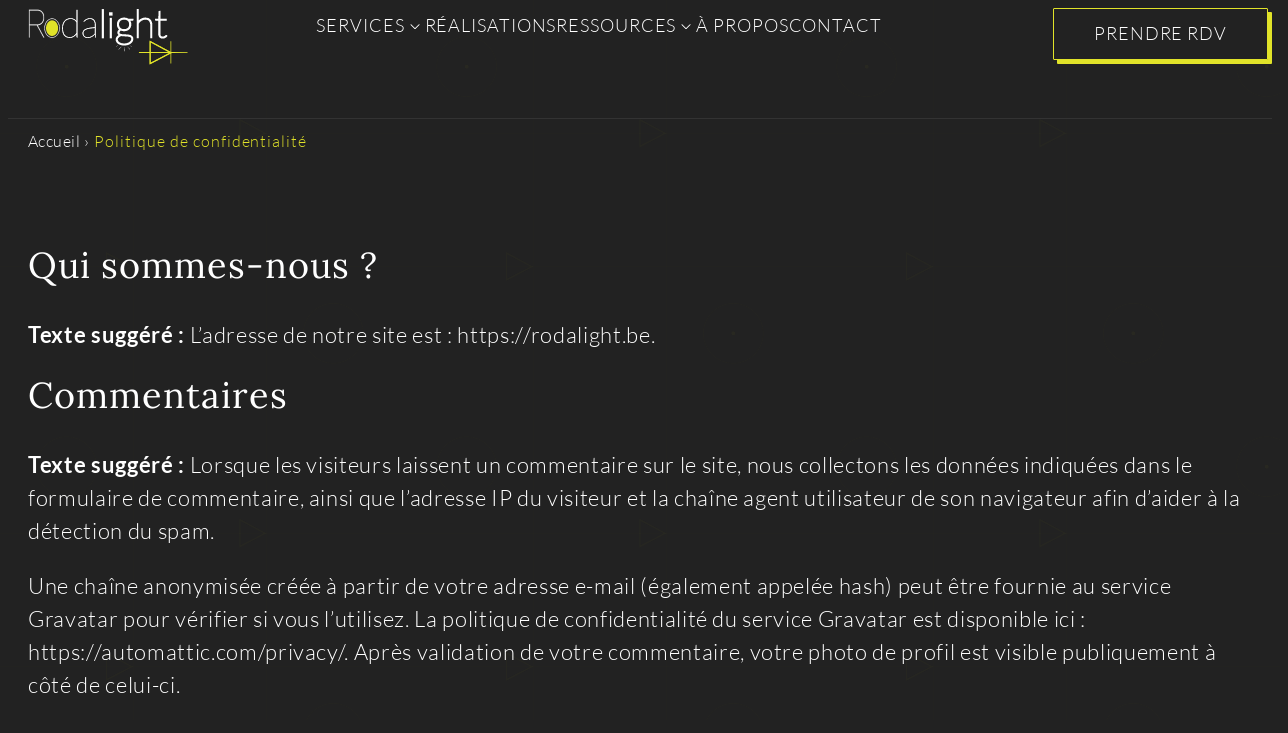

--- FILE ---
content_type: text/html; charset=UTF-8
request_url: https://rodalight.be/politique-de-confidentialite/
body_size: 47896
content:
<!doctype html><html lang="fr-FR"><head><script data-no-optimize="1">var litespeed_docref=sessionStorage.getItem("litespeed_docref");litespeed_docref&&(Object.defineProperty(document,"referrer",{get:function(){return litespeed_docref}}),sessionStorage.removeItem("litespeed_docref"));</script> <meta charset="UTF-8"><meta name="viewport" content="width=device-width, initial-scale=1"><link rel="profile" href="https://gmpg.org/xfn/11"><meta name='robots' content='index, follow, max-image-preview:large, max-snippet:-1, max-video-preview:-1' /><link rel="alternate" href="https://rodalight.be/nl/privacybeleid/" hreflang="nl" /><link rel="alternate" href="https://rodalight.be/en/privacy-policy/" hreflang="en" /><link rel="alternate" href="https://rodalight.be/politique-de-confidentialite/" hreflang="fr" /><title>Politique de confidentialité | Rodalight | Votre partenaire pour vos projets d&#039;éclairage</title><meta name="description" content="Découvrez la politique de confidentialité Rodalight : traitement des données, sécurité, droits utilisateurs et conformité RGPD pour une navigation en toute confiance." /><link rel="canonical" href="https://rodalight.be/politique-de-confidentialite/" /><meta property="og:locale" content="fr_FR" /><meta property="og:locale:alternate" content="nl_BE" /><meta property="og:locale:alternate" content="en_GB" /><meta property="og:type" content="article" /><meta property="og:title" content="Politique de confidentialité | Rodalight | Votre partenaire pour vos projets d&#039;éclairage" /><meta property="og:description" content="Découvrez la politique de confidentialité Rodalight : traitement des données, sécurité, droits utilisateurs et conformité RGPD pour une navigation en toute confiance." /><meta property="og:url" content="https://rodalight.be/politique-de-confidentialite/" /><meta property="og:site_name" content="Rodalight | Votre partenaire pour vos projets d&#039;éclairage" /><meta property="article:publisher" content="https://www.facebook.com/rodalight.be" /><meta property="article:modified_time" content="2025-12-03T14:22:20+00:00" /><meta name="twitter:card" content="summary_large_image" /><meta name="twitter:site" content="@eurospotlite" /><meta name="twitter:label1" content="Durée de lecture estimée" /><meta name="twitter:data1" content="4 minutes" /> <script type="application/ld+json" class="yoast-schema-graph">{"@context":"https://schema.org","@graph":[{"@type":"WebPage","@id":"https://rodalight.be/politique-de-confidentialite/","url":"https://rodalight.be/politique-de-confidentialite/","name":"Politique de confidentialité | Rodalight | Votre partenaire pour vos projets d&#039;éclairage","isPartOf":{"@id":"https://rodalight.be/#website"},"datePublished":"2025-05-06T08:59:37+00:00","dateModified":"2025-12-03T14:22:20+00:00","description":"Découvrez la politique de confidentialité Rodalight : traitement des données, sécurité, droits utilisateurs et conformité RGPD pour une navigation en toute confiance.","breadcrumb":{"@id":"https://rodalight.be/politique-de-confidentialite/#breadcrumb"},"inLanguage":"fr-FR","potentialAction":[{"@type":"ReadAction","target":["https://rodalight.be/politique-de-confidentialite/"]}]},{"@type":"BreadcrumbList","@id":"https://rodalight.be/politique-de-confidentialite/#breadcrumb","itemListElement":[{"@type":"ListItem","position":1,"name":"Accueil","item":"https://rodalight.be/"},{"@type":"ListItem","position":2,"name":"Politique de confidentialité"}]},{"@type":"WebSite","@id":"https://rodalight.be/#website","url":"https://rodalight.be/","name":"Rodalight | Votre partenaire pour vos projets d'éclairage","description":"tailored LED projects.","publisher":{"@id":"https://rodalight.be/#organization"},"potentialAction":[{"@type":"SearchAction","target":{"@type":"EntryPoint","urlTemplate":"https://rodalight.be/?s={search_term_string}"},"query-input":{"@type":"PropertyValueSpecification","valueRequired":true,"valueName":"search_term_string"}}],"inLanguage":"fr-FR"},{"@type":"Organization","@id":"https://rodalight.be/#organization","name":"Rodalight","url":"https://rodalight.be/","logo":{"@type":"ImageObject","inLanguage":"fr-FR","@id":"https://rodalight.be/#/schema/logo/image/","url":"https://rodalight.be/wp-content/uploads/2025/09/rodalight-logo-negatif.svg","contentUrl":"https://rodalight.be/wp-content/uploads/2025/09/rodalight-logo-negatif.svg","width":380,"height":136,"caption":"Rodalight"},"image":{"@id":"https://rodalight.be/#/schema/logo/image/"},"sameAs":["https://www.facebook.com/rodalight.be","https://x.com/eurospotlite","https://www.linkedin.com/company/euro-spotlite-s.a-n.v/"]}]}</script> <link rel="alternate" title="oEmbed (JSON)" type="application/json+oembed" href="https://rodalight.be/wp-json/oembed/1.0/embed?url=https%3A%2F%2Frodalight.be%2Fpolitique-de-confidentialite%2F&#038;lang=fr" /><link rel="alternate" title="oEmbed (XML)" type="text/xml+oembed" href="https://rodalight.be/wp-json/oembed/1.0/embed?url=https%3A%2F%2Frodalight.be%2Fpolitique-de-confidentialite%2F&#038;format=xml&#038;lang=fr" /><style id='wp-img-auto-sizes-contain-inline-css'>img:is([sizes=auto i],[sizes^="auto," i]){contain-intrinsic-size:3000px 1500px}
/*# sourceURL=wp-img-auto-sizes-contain-inline-css */</style><link data-optimized="2" rel="stylesheet" href="https://rodalight.be/wp-content/litespeed/css/4744550bdc3182a494d824c79dcb9b49.css?ver=1c274" /><style id='global-styles-inline-css'>:root{--wp--preset--aspect-ratio--square: 1;--wp--preset--aspect-ratio--4-3: 4/3;--wp--preset--aspect-ratio--3-4: 3/4;--wp--preset--aspect-ratio--3-2: 3/2;--wp--preset--aspect-ratio--2-3: 2/3;--wp--preset--aspect-ratio--16-9: 16/9;--wp--preset--aspect-ratio--9-16: 9/16;--wp--preset--color--black: #000000;--wp--preset--color--cyan-bluish-gray: #abb8c3;--wp--preset--color--white: #ffffff;--wp--preset--color--pale-pink: #f78da7;--wp--preset--color--vivid-red: #cf2e2e;--wp--preset--color--luminous-vivid-orange: #ff6900;--wp--preset--color--luminous-vivid-amber: #fcb900;--wp--preset--color--light-green-cyan: #7bdcb5;--wp--preset--color--vivid-green-cyan: #00d084;--wp--preset--color--pale-cyan-blue: #8ed1fc;--wp--preset--color--vivid-cyan-blue: #0693e3;--wp--preset--color--vivid-purple: #9b51e0;--wp--preset--gradient--vivid-cyan-blue-to-vivid-purple: linear-gradient(135deg,rgb(6,147,227) 0%,rgb(155,81,224) 100%);--wp--preset--gradient--light-green-cyan-to-vivid-green-cyan: linear-gradient(135deg,rgb(122,220,180) 0%,rgb(0,208,130) 100%);--wp--preset--gradient--luminous-vivid-amber-to-luminous-vivid-orange: linear-gradient(135deg,rgb(252,185,0) 0%,rgb(255,105,0) 100%);--wp--preset--gradient--luminous-vivid-orange-to-vivid-red: linear-gradient(135deg,rgb(255,105,0) 0%,rgb(207,46,46) 100%);--wp--preset--gradient--very-light-gray-to-cyan-bluish-gray: linear-gradient(135deg,rgb(238,238,238) 0%,rgb(169,184,195) 100%);--wp--preset--gradient--cool-to-warm-spectrum: linear-gradient(135deg,rgb(74,234,220) 0%,rgb(151,120,209) 20%,rgb(207,42,186) 40%,rgb(238,44,130) 60%,rgb(251,105,98) 80%,rgb(254,248,76) 100%);--wp--preset--gradient--blush-light-purple: linear-gradient(135deg,rgb(255,206,236) 0%,rgb(152,150,240) 100%);--wp--preset--gradient--blush-bordeaux: linear-gradient(135deg,rgb(254,205,165) 0%,rgb(254,45,45) 50%,rgb(107,0,62) 100%);--wp--preset--gradient--luminous-dusk: linear-gradient(135deg,rgb(255,203,112) 0%,rgb(199,81,192) 50%,rgb(65,88,208) 100%);--wp--preset--gradient--pale-ocean: linear-gradient(135deg,rgb(255,245,203) 0%,rgb(182,227,212) 50%,rgb(51,167,181) 100%);--wp--preset--gradient--electric-grass: linear-gradient(135deg,rgb(202,248,128) 0%,rgb(113,206,126) 100%);--wp--preset--gradient--midnight: linear-gradient(135deg,rgb(2,3,129) 0%,rgb(40,116,252) 100%);--wp--preset--font-size--small: 13px;--wp--preset--font-size--medium: 20px;--wp--preset--font-size--large: 36px;--wp--preset--font-size--x-large: 42px;--wp--preset--spacing--20: 0.44rem;--wp--preset--spacing--30: 0.67rem;--wp--preset--spacing--40: 1rem;--wp--preset--spacing--50: 1.5rem;--wp--preset--spacing--60: 2.25rem;--wp--preset--spacing--70: 3.38rem;--wp--preset--spacing--80: 5.06rem;--wp--preset--shadow--natural: 6px 6px 9px rgba(0, 0, 0, 0.2);--wp--preset--shadow--deep: 12px 12px 50px rgba(0, 0, 0, 0.4);--wp--preset--shadow--sharp: 6px 6px 0px rgba(0, 0, 0, 0.2);--wp--preset--shadow--outlined: 6px 6px 0px -3px rgb(255, 255, 255), 6px 6px rgb(0, 0, 0);--wp--preset--shadow--crisp: 6px 6px 0px rgb(0, 0, 0);}:root { --wp--style--global--content-size: 800px;--wp--style--global--wide-size: 1200px; }:where(body) { margin: 0; }.wp-site-blocks > .alignleft { float: left; margin-right: 2em; }.wp-site-blocks > .alignright { float: right; margin-left: 2em; }.wp-site-blocks > .aligncenter { justify-content: center; margin-left: auto; margin-right: auto; }:where(.wp-site-blocks) > * { margin-block-start: 24px; margin-block-end: 0; }:where(.wp-site-blocks) > :first-child { margin-block-start: 0; }:where(.wp-site-blocks) > :last-child { margin-block-end: 0; }:root { --wp--style--block-gap: 24px; }:root :where(.is-layout-flow) > :first-child{margin-block-start: 0;}:root :where(.is-layout-flow) > :last-child{margin-block-end: 0;}:root :where(.is-layout-flow) > *{margin-block-start: 24px;margin-block-end: 0;}:root :where(.is-layout-constrained) > :first-child{margin-block-start: 0;}:root :where(.is-layout-constrained) > :last-child{margin-block-end: 0;}:root :where(.is-layout-constrained) > *{margin-block-start: 24px;margin-block-end: 0;}:root :where(.is-layout-flex){gap: 24px;}:root :where(.is-layout-grid){gap: 24px;}.is-layout-flow > .alignleft{float: left;margin-inline-start: 0;margin-inline-end: 2em;}.is-layout-flow > .alignright{float: right;margin-inline-start: 2em;margin-inline-end: 0;}.is-layout-flow > .aligncenter{margin-left: auto !important;margin-right: auto !important;}.is-layout-constrained > .alignleft{float: left;margin-inline-start: 0;margin-inline-end: 2em;}.is-layout-constrained > .alignright{float: right;margin-inline-start: 2em;margin-inline-end: 0;}.is-layout-constrained > .aligncenter{margin-left: auto !important;margin-right: auto !important;}.is-layout-constrained > :where(:not(.alignleft):not(.alignright):not(.alignfull)){max-width: var(--wp--style--global--content-size);margin-left: auto !important;margin-right: auto !important;}.is-layout-constrained > .alignwide{max-width: var(--wp--style--global--wide-size);}body .is-layout-flex{display: flex;}.is-layout-flex{flex-wrap: wrap;align-items: center;}.is-layout-flex > :is(*, div){margin: 0;}body .is-layout-grid{display: grid;}.is-layout-grid > :is(*, div){margin: 0;}body{padding-top: 0px;padding-right: 0px;padding-bottom: 0px;padding-left: 0px;}a:where(:not(.wp-element-button)){text-decoration: underline;}:root :where(.wp-element-button, .wp-block-button__link){background-color: #32373c;border-width: 0;color: #fff;font-family: inherit;font-size: inherit;font-style: inherit;font-weight: inherit;letter-spacing: inherit;line-height: inherit;padding-top: calc(0.667em + 2px);padding-right: calc(1.333em + 2px);padding-bottom: calc(0.667em + 2px);padding-left: calc(1.333em + 2px);text-decoration: none;text-transform: inherit;}.has-black-color{color: var(--wp--preset--color--black) !important;}.has-cyan-bluish-gray-color{color: var(--wp--preset--color--cyan-bluish-gray) !important;}.has-white-color{color: var(--wp--preset--color--white) !important;}.has-pale-pink-color{color: var(--wp--preset--color--pale-pink) !important;}.has-vivid-red-color{color: var(--wp--preset--color--vivid-red) !important;}.has-luminous-vivid-orange-color{color: var(--wp--preset--color--luminous-vivid-orange) !important;}.has-luminous-vivid-amber-color{color: var(--wp--preset--color--luminous-vivid-amber) !important;}.has-light-green-cyan-color{color: var(--wp--preset--color--light-green-cyan) !important;}.has-vivid-green-cyan-color{color: var(--wp--preset--color--vivid-green-cyan) !important;}.has-pale-cyan-blue-color{color: var(--wp--preset--color--pale-cyan-blue) !important;}.has-vivid-cyan-blue-color{color: var(--wp--preset--color--vivid-cyan-blue) !important;}.has-vivid-purple-color{color: var(--wp--preset--color--vivid-purple) !important;}.has-black-background-color{background-color: var(--wp--preset--color--black) !important;}.has-cyan-bluish-gray-background-color{background-color: var(--wp--preset--color--cyan-bluish-gray) !important;}.has-white-background-color{background-color: var(--wp--preset--color--white) !important;}.has-pale-pink-background-color{background-color: var(--wp--preset--color--pale-pink) !important;}.has-vivid-red-background-color{background-color: var(--wp--preset--color--vivid-red) !important;}.has-luminous-vivid-orange-background-color{background-color: var(--wp--preset--color--luminous-vivid-orange) !important;}.has-luminous-vivid-amber-background-color{background-color: var(--wp--preset--color--luminous-vivid-amber) !important;}.has-light-green-cyan-background-color{background-color: var(--wp--preset--color--light-green-cyan) !important;}.has-vivid-green-cyan-background-color{background-color: var(--wp--preset--color--vivid-green-cyan) !important;}.has-pale-cyan-blue-background-color{background-color: var(--wp--preset--color--pale-cyan-blue) !important;}.has-vivid-cyan-blue-background-color{background-color: var(--wp--preset--color--vivid-cyan-blue) !important;}.has-vivid-purple-background-color{background-color: var(--wp--preset--color--vivid-purple) !important;}.has-black-border-color{border-color: var(--wp--preset--color--black) !important;}.has-cyan-bluish-gray-border-color{border-color: var(--wp--preset--color--cyan-bluish-gray) !important;}.has-white-border-color{border-color: var(--wp--preset--color--white) !important;}.has-pale-pink-border-color{border-color: var(--wp--preset--color--pale-pink) !important;}.has-vivid-red-border-color{border-color: var(--wp--preset--color--vivid-red) !important;}.has-luminous-vivid-orange-border-color{border-color: var(--wp--preset--color--luminous-vivid-orange) !important;}.has-luminous-vivid-amber-border-color{border-color: var(--wp--preset--color--luminous-vivid-amber) !important;}.has-light-green-cyan-border-color{border-color: var(--wp--preset--color--light-green-cyan) !important;}.has-vivid-green-cyan-border-color{border-color: var(--wp--preset--color--vivid-green-cyan) !important;}.has-pale-cyan-blue-border-color{border-color: var(--wp--preset--color--pale-cyan-blue) !important;}.has-vivid-cyan-blue-border-color{border-color: var(--wp--preset--color--vivid-cyan-blue) !important;}.has-vivid-purple-border-color{border-color: var(--wp--preset--color--vivid-purple) !important;}.has-vivid-cyan-blue-to-vivid-purple-gradient-background{background: var(--wp--preset--gradient--vivid-cyan-blue-to-vivid-purple) !important;}.has-light-green-cyan-to-vivid-green-cyan-gradient-background{background: var(--wp--preset--gradient--light-green-cyan-to-vivid-green-cyan) !important;}.has-luminous-vivid-amber-to-luminous-vivid-orange-gradient-background{background: var(--wp--preset--gradient--luminous-vivid-amber-to-luminous-vivid-orange) !important;}.has-luminous-vivid-orange-to-vivid-red-gradient-background{background: var(--wp--preset--gradient--luminous-vivid-orange-to-vivid-red) !important;}.has-very-light-gray-to-cyan-bluish-gray-gradient-background{background: var(--wp--preset--gradient--very-light-gray-to-cyan-bluish-gray) !important;}.has-cool-to-warm-spectrum-gradient-background{background: var(--wp--preset--gradient--cool-to-warm-spectrum) !important;}.has-blush-light-purple-gradient-background{background: var(--wp--preset--gradient--blush-light-purple) !important;}.has-blush-bordeaux-gradient-background{background: var(--wp--preset--gradient--blush-bordeaux) !important;}.has-luminous-dusk-gradient-background{background: var(--wp--preset--gradient--luminous-dusk) !important;}.has-pale-ocean-gradient-background{background: var(--wp--preset--gradient--pale-ocean) !important;}.has-electric-grass-gradient-background{background: var(--wp--preset--gradient--electric-grass) !important;}.has-midnight-gradient-background{background: var(--wp--preset--gradient--midnight) !important;}.has-small-font-size{font-size: var(--wp--preset--font-size--small) !important;}.has-medium-font-size{font-size: var(--wp--preset--font-size--medium) !important;}.has-large-font-size{font-size: var(--wp--preset--font-size--large) !important;}.has-x-large-font-size{font-size: var(--wp--preset--font-size--x-large) !important;}
:root :where(.wp-block-pullquote){font-size: 1.5em;line-height: 1.6;}
/*# sourceURL=global-styles-inline-css */</style><style id='elementor-frontend-inline-css'>.elementor-kit-7{--e-global-color-primary:#E1E329;--e-global-color-secondary:#222222;--e-global-color-text:#FFFFFF;--e-global-color-accent:#E1E329;--e-global-color-136b123:#171717;--e-global-color-e97100e:#333333;--e-global-color-07a72a3:#21212199;--e-global-color-acc2bfd:#E9E9E4;--e-global-color-d24a5eb:#03A203;--e-global-color-2a51c75:#F44336;--e-global-typography-primary-font-family:"Lora";--e-global-typography-primary-font-size:64px;--e-global-typography-primary-font-weight:500;--e-global-typography-primary-text-transform:none;--e-global-typography-primary-font-style:normal;--e-global-typography-primary-text-decoration:none;--e-global-typography-primary-line-height:1.3;--e-global-typography-primary-letter-spacing:1px;--e-global-typography-secondary-font-family:"Lora";--e-global-typography-secondary-font-size:46px;--e-global-typography-secondary-font-weight:500;--e-global-typography-secondary-text-transform:none;--e-global-typography-secondary-font-style:normal;--e-global-typography-secondary-text-decoration:none;--e-global-typography-secondary-line-height:1.5;--e-global-typography-secondary-letter-spacing:1px;--e-global-typography-text-font-family:"Lato";--e-global-typography-text-font-size:22px;--e-global-typography-text-font-weight:300;--e-global-typography-text-text-transform:none;--e-global-typography-text-font-style:normal;--e-global-typography-text-text-decoration:none;--e-global-typography-text-line-height:1.5;--e-global-typography-text-letter-spacing:0.03em;--e-global-typography-accent-font-family:"Lato";--e-global-typography-accent-font-size:18px;--e-global-typography-accent-font-weight:300;--e-global-typography-accent-text-transform:uppercase;--e-global-typography-accent-font-style:normal;--e-global-typography-accent-text-decoration:none;--e-global-typography-accent-line-height:1.4;--e-global-typography-accent-letter-spacing:0.05em;--e-global-typography-2d34251-font-family:"Lato";--e-global-typography-2d34251-font-size:18px;--e-global-typography-2d34251-font-weight:300;--e-global-typography-2d34251-text-transform:none;--e-global-typography-2d34251-font-style:normal;--e-global-typography-2d34251-text-decoration:none;--e-global-typography-2d34251-letter-spacing:0.06em;--e-global-typography-aa372d7-font-size:16px;--e-global-typography-aa372d7-font-weight:300;--e-global-typography-aa372d7-text-transform:none;--e-global-typography-aa372d7-font-style:normal;--e-global-typography-aa372d7-text-decoration:none;--e-global-typography-aa372d7-letter-spacing:0.06em;--e-global-typography-cf095ec-font-family:"Lato";--e-global-typography-cf095ec-font-size:16px;--e-global-typography-cf095ec-font-weight:300;--e-global-typography-cf095ec-text-transform:uppercase;--e-global-typography-cf095ec-font-style:normal;--e-global-typography-cf095ec-text-decoration:none;--e-global-typography-cf095ec-letter-spacing:0.06em;--e-global-typography-0c38a80-font-family:"Lora";--e-global-typography-0c38a80-font-size:22px;--e-global-typography-0c38a80-font-weight:300;--e-global-typography-0c38a80-text-transform:none;--e-global-typography-0c38a80-font-style:normal;--e-global-typography-0c38a80-text-decoration:none;--e-global-typography-0c38a80-line-height:1.4;--e-global-typography-0c38a80-letter-spacing:0.05em;--e-global-typography-5c4dfb0-font-family:"Lato";--e-global-typography-5c4dfb0-font-size:22px;--e-global-typography-5c4dfb0-font-weight:400;--e-global-typography-5c4dfb0-text-transform:none;--e-global-typography-5c4dfb0-font-style:normal;--e-global-typography-5c4dfb0-text-decoration:none;--e-global-typography-5c4dfb0-line-height:1.5;--e-global-typography-5c4dfb0-letter-spacing:1px;--e-global-typography-773d307-font-family:"Lato";--e-global-typography-773d307-font-size:18px;--e-global-typography-773d307-font-weight:400;--e-global-typography-773d307-text-transform:uppercase;--e-global-typography-773d307-line-height:1.4;--e-global-typography-773d307-letter-spacing:0.05em;--e-global-typography-a1e6bd2-font-family:"Lora";--e-global-typography-a1e6bd2-font-size:36px;--e-global-typography-a1e6bd2-font-weight:300;--e-global-typography-a1e6bd2-text-transform:none;--e-global-typography-a1e6bd2-font-style:normal;--e-global-typography-a1e6bd2-text-decoration:none;--e-global-typography-a1e6bd2-line-height:1.25;--e-global-typography-a1e6bd2-letter-spacing:1px;--e-global-typography-984a361-font-family:"Lato";--e-global-typography-984a361-font-size:18px;--e-global-typography-984a361-font-weight:400;--e-global-typography-984a361-line-height:1.4;--e-global-typography-984a361-letter-spacing:0.06em;background-color:var( --e-global-color-secondary );background-image:url("https://rodalight.be/wp-content/uploads/2025/05/bg-black-texture.svg");color:var( --e-global-color-text );font-family:var( --e-global-typography-text-font-family ), Poppins, Sans-serif;font-size:var( --e-global-typography-text-font-size );font-weight:var( --e-global-typography-text-font-weight );text-transform:var( --e-global-typography-text-text-transform );font-style:var( --e-global-typography-text-font-style );text-decoration:var( --e-global-typography-text-text-decoration );line-height:var( --e-global-typography-text-line-height );letter-spacing:var( --e-global-typography-text-letter-spacing );background-repeat:repeat;}.elementor-kit-7 button,.elementor-kit-7 input[type="button"],.elementor-kit-7 input[type="submit"],.elementor-kit-7 .elementor-button{background-color:var( --e-global-color-secondary );font-family:var( --e-global-typography-accent-font-family ), Poppins, Sans-serif;font-size:var( --e-global-typography-accent-font-size );font-weight:var( --e-global-typography-accent-font-weight );text-transform:var( --e-global-typography-accent-text-transform );font-style:var( --e-global-typography-accent-font-style );text-decoration:var( --e-global-typography-accent-text-decoration );line-height:var( --e-global-typography-accent-line-height );letter-spacing:var( --e-global-typography-accent-letter-spacing );color:var( --e-global-color-text );box-shadow:4px 4px 0px 0px #FFFFFF;border-style:solid;border-width:1px 1px 1px 1px;border-color:var( --e-global-color-text );border-radius:1px 1px 1px 1px;padding:12px 40px 13px 40px;}.elementor-kit-7 button:hover,.elementor-kit-7 button:focus,.elementor-kit-7 input[type="button"]:hover,.elementor-kit-7 input[type="button"]:focus,.elementor-kit-7 input[type="submit"]:hover,.elementor-kit-7 input[type="submit"]:focus,.elementor-kit-7 .elementor-button:hover,.elementor-kit-7 .elementor-button:focus{background-color:var( --e-global-color-text );color:var( --e-global-color-secondary );box-shadow:0px 0px 16px 0px rgba(255, 255, 255, 0.5);}.elementor-kit-7 e-page-transition{background-color:var( --e-global-color-secondary );}.elementor-kit-7 a{color:var( --e-global-color-primary );font-family:var( --e-global-typography-text-font-family ), Poppins, Sans-serif;font-size:var( --e-global-typography-text-font-size );font-weight:var( --e-global-typography-text-font-weight );text-transform:var( --e-global-typography-text-text-transform );font-style:var( --e-global-typography-text-font-style );text-decoration:var( --e-global-typography-text-text-decoration );line-height:var( --e-global-typography-text-line-height );letter-spacing:var( --e-global-typography-text-letter-spacing );}.elementor-kit-7 a:hover{color:var( --e-global-color-primary );}.elementor-kit-7 h1{font-family:var( --e-global-typography-secondary-font-family ), Poppins, Sans-serif;font-size:var( --e-global-typography-secondary-font-size );font-weight:var( --e-global-typography-secondary-font-weight );text-transform:var( --e-global-typography-secondary-text-transform );font-style:var( --e-global-typography-secondary-font-style );text-decoration:var( --e-global-typography-secondary-text-decoration );line-height:var( --e-global-typography-secondary-line-height );letter-spacing:var( --e-global-typography-secondary-letter-spacing );}.elementor-kit-7 h2{color:var( --e-global-color-text );font-family:var( --e-global-typography-a1e6bd2-font-family ), Poppins, Sans-serif;font-size:var( --e-global-typography-a1e6bd2-font-size );font-weight:var( --e-global-typography-a1e6bd2-font-weight );text-transform:var( --e-global-typography-a1e6bd2-text-transform );font-style:var( --e-global-typography-a1e6bd2-font-style );text-decoration:var( --e-global-typography-a1e6bd2-text-decoration );line-height:var( --e-global-typography-a1e6bd2-line-height );letter-spacing:var( --e-global-typography-a1e6bd2-letter-spacing );}.elementor-kit-7 h3{font-family:var( --e-global-typography-0c38a80-font-family ), Poppins, Sans-serif;font-size:var( --e-global-typography-0c38a80-font-size );font-weight:var( --e-global-typography-0c38a80-font-weight );text-transform:var( --e-global-typography-0c38a80-text-transform );font-style:var( --e-global-typography-0c38a80-font-style );text-decoration:var( --e-global-typography-0c38a80-text-decoration );line-height:var( --e-global-typography-0c38a80-line-height );letter-spacing:var( --e-global-typography-0c38a80-letter-spacing );}.elementor-kit-7 h5{font-family:var( --e-global-typography-text-font-family ), Poppins, Sans-serif;font-size:var( --e-global-typography-text-font-size );font-weight:var( --e-global-typography-text-font-weight );text-transform:var( --e-global-typography-text-text-transform );font-style:var( --e-global-typography-text-font-style );text-decoration:var( --e-global-typography-text-text-decoration );line-height:var( --e-global-typography-text-line-height );letter-spacing:var( --e-global-typography-text-letter-spacing );}.elementor-kit-7 h6{font-family:var( --e-global-typography-text-font-family ), Poppins, Sans-serif;font-size:var( --e-global-typography-text-font-size );font-weight:var( --e-global-typography-text-font-weight );text-transform:var( --e-global-typography-text-text-transform );font-style:var( --e-global-typography-text-font-style );text-decoration:var( --e-global-typography-text-text-decoration );line-height:var( --e-global-typography-text-line-height );letter-spacing:var( --e-global-typography-text-letter-spacing );}.elementor-kit-7 img{border-radius:2px 2px 2px 2px;}.elementor-kit-7 label{color:var( --e-global-color-secondary );font-family:var( --e-global-typography-773d307-font-family ), Poppins, Sans-serif;font-size:var( --e-global-typography-773d307-font-size );font-weight:var( --e-global-typography-773d307-font-weight );text-transform:var( --e-global-typography-773d307-text-transform );line-height:var( --e-global-typography-773d307-line-height );letter-spacing:var( --e-global-typography-773d307-letter-spacing );}.elementor-kit-7 input:not([type="button"]):not([type="submit"]),.elementor-kit-7 textarea,.elementor-kit-7 .elementor-field-textual{font-family:var( --e-global-typography-984a361-font-family ), Poppins, Sans-serif;font-size:var( --e-global-typography-984a361-font-size );font-weight:var( --e-global-typography-984a361-font-weight );line-height:var( --e-global-typography-984a361-line-height );letter-spacing:var( --e-global-typography-984a361-letter-spacing );color:var( --e-global-color-secondary );accent-color:var( --e-global-color-secondary );background-color:var( --e-global-color-text );border-style:solid;border-width:1px 1px 1px 1px;border-color:var( --e-global-color-e97100e );border-radius:2px 2px 2px 2px;transition:300ms;padding:7px 12px 7px 12px;}.elementor-kit-7 input:focus:not([type="button"]):not([type="submit"]),.elementor-kit-7 textarea:focus,.elementor-kit-7 .elementor-field-textual:focus{color:var( --e-global-color-secondary );accent-color:var( --e-global-color-secondary );background-color:var( --e-global-color-primary );border-style:solid;border-width:1px 1px 1px 1px;border-color:var( --e-global-color-secondary );}.elementor-section.elementor-section-boxed > .elementor-container{max-width:1440px;}.e-con{--container-max-width:1440px;--container-default-padding-top:120px;--container-default-padding-right:20px;--container-default-padding-bottom:120px;--container-default-padding-left:20px;}.elementor-widget:not(:last-child){--kit-widget-spacing:15px;}.elementor-element{--widgets-spacing:15px 40px;--widgets-spacing-row:15px;--widgets-spacing-column:40px;}{}h1.entry-title{display:var(--page-title-display);}@media(max-width:1024px){.elementor-kit-7{--e-global-typography-primary-font-size:52px;--e-global-typography-secondary-font-size:40px;--e-global-typography-text-font-size:20px;--e-global-typography-2d34251-font-size:16px;--e-global-typography-aa372d7-font-size:14px;--e-global-typography-cf095ec-font-size:14px;--e-global-typography-5c4dfb0-font-size:20px;--e-global-typography-a1e6bd2-font-size:28px;--e-global-typography-984a361-font-size:16px;font-size:var( --e-global-typography-text-font-size );line-height:var( --e-global-typography-text-line-height );letter-spacing:var( --e-global-typography-text-letter-spacing );}.elementor-kit-7 a{font-size:var( --e-global-typography-text-font-size );line-height:var( --e-global-typography-text-line-height );letter-spacing:var( --e-global-typography-text-letter-spacing );}.elementor-kit-7 h1{font-size:var( --e-global-typography-secondary-font-size );line-height:var( --e-global-typography-secondary-line-height );letter-spacing:var( --e-global-typography-secondary-letter-spacing );}.elementor-kit-7 h2{font-size:var( --e-global-typography-a1e6bd2-font-size );line-height:var( --e-global-typography-a1e6bd2-line-height );letter-spacing:var( --e-global-typography-a1e6bd2-letter-spacing );}.elementor-kit-7 h3{font-size:var( --e-global-typography-0c38a80-font-size );line-height:var( --e-global-typography-0c38a80-line-height );letter-spacing:var( --e-global-typography-0c38a80-letter-spacing );}.elementor-kit-7 h5{font-size:var( --e-global-typography-text-font-size );line-height:var( --e-global-typography-text-line-height );letter-spacing:var( --e-global-typography-text-letter-spacing );}.elementor-kit-7 h6{font-size:var( --e-global-typography-text-font-size );line-height:var( --e-global-typography-text-line-height );letter-spacing:var( --e-global-typography-text-letter-spacing );}.elementor-kit-7 button,.elementor-kit-7 input[type="button"],.elementor-kit-7 input[type="submit"],.elementor-kit-7 .elementor-button{font-size:var( --e-global-typography-accent-font-size );line-height:var( --e-global-typography-accent-line-height );letter-spacing:var( --e-global-typography-accent-letter-spacing );}.elementor-kit-7 label{font-size:var( --e-global-typography-773d307-font-size );line-height:var( --e-global-typography-773d307-line-height );letter-spacing:var( --e-global-typography-773d307-letter-spacing );}.elementor-kit-7 input:not([type="button"]):not([type="submit"]),.elementor-kit-7 textarea,.elementor-kit-7 .elementor-field-textual{font-size:var( --e-global-typography-984a361-font-size );line-height:var( --e-global-typography-984a361-line-height );letter-spacing:var( --e-global-typography-984a361-letter-spacing );}.elementor-section.elementor-section-boxed > .elementor-container{max-width:1024px;}.e-con{--container-max-width:1024px;--container-default-padding-top:90px;--container-default-padding-right:20px;--container-default-padding-bottom:90px;--container-default-padding-left:20px;}}@media(max-width:767px){.elementor-kit-7{--e-global-typography-primary-font-size:46px;--e-global-typography-secondary-font-size:32px;--e-global-typography-accent-font-size:16px;--e-global-typography-2d34251-font-size:16px;--e-global-typography-aa372d7-font-size:14px;--e-global-typography-0c38a80-font-size:18px;--e-global-typography-773d307-font-size:16px;--e-global-typography-a1e6bd2-font-size:24px;font-size:var( --e-global-typography-text-font-size );line-height:var( --e-global-typography-text-line-height );letter-spacing:var( --e-global-typography-text-letter-spacing );}.elementor-kit-7 a{font-size:var( --e-global-typography-text-font-size );line-height:var( --e-global-typography-text-line-height );letter-spacing:var( --e-global-typography-text-letter-spacing );}.elementor-kit-7 h1{font-size:var( --e-global-typography-secondary-font-size );line-height:var( --e-global-typography-secondary-line-height );letter-spacing:var( --e-global-typography-secondary-letter-spacing );}.elementor-kit-7 h2{font-size:var( --e-global-typography-a1e6bd2-font-size );line-height:var( --e-global-typography-a1e6bd2-line-height );letter-spacing:var( --e-global-typography-a1e6bd2-letter-spacing );}.elementor-kit-7 h3{font-size:var( --e-global-typography-0c38a80-font-size );line-height:var( --e-global-typography-0c38a80-line-height );letter-spacing:var( --e-global-typography-0c38a80-letter-spacing );}.elementor-kit-7 h5{font-size:var( --e-global-typography-text-font-size );line-height:var( --e-global-typography-text-line-height );letter-spacing:var( --e-global-typography-text-letter-spacing );}.elementor-kit-7 h6{font-size:var( --e-global-typography-text-font-size );line-height:var( --e-global-typography-text-line-height );letter-spacing:var( --e-global-typography-text-letter-spacing );}.elementor-kit-7 button,.elementor-kit-7 input[type="button"],.elementor-kit-7 input[type="submit"],.elementor-kit-7 .elementor-button{font-size:var( --e-global-typography-accent-font-size );line-height:var( --e-global-typography-accent-line-height );letter-spacing:var( --e-global-typography-accent-letter-spacing );}.elementor-kit-7 img{border-radius:8px 8px 8px 8px;}.elementor-kit-7 label{font-size:var( --e-global-typography-773d307-font-size );line-height:var( --e-global-typography-773d307-line-height );letter-spacing:var( --e-global-typography-773d307-letter-spacing );}.elementor-kit-7 input:not([type="button"]):not([type="submit"]),.elementor-kit-7 textarea,.elementor-kit-7 .elementor-field-textual{font-size:var( --e-global-typography-984a361-font-size );line-height:var( --e-global-typography-984a361-line-height );letter-spacing:var( --e-global-typography-984a361-letter-spacing );}.elementor-section.elementor-section-boxed > .elementor-container{max-width:767px;}.e-con{--container-max-width:767px;--container-default-padding-top:60px;--container-default-padding-right:20px;--container-default-padding-bottom:60px;--container-default-padding-left:20px;}}/* Start custom CSS */body {
    line-height: 1.4;
}

h1, h2, h3, h4, h5, h6, p {
	margin-top: 0;
}

h1:last-child,
h2:last-child,
h3:last-child,
h4:last-child,
h5:last-child,
h6:last-child,
p:last-child {
	margin-bottom: 0;
}

h1,
h2 {
    overflow-wrap: break-word;
}

h1 > strong,
h2 > strong,
blockquote {
	color: var(--e-global-color-primary) !important;
}

a {
    transition: all 300ms cubic-bezier(.5,.12,.46,.88);
    cursor: pointer;
}

button {
    cursor: pointer;
}

textarea {
    min-height: 140px !important;
    max-height: 60vh !important;
}

.text-neon{ 
    text-shadow: 0px 0px 16px rgba(255, 255, 255, 1);
}

.elementor-widget-heading .elementor-heading-title[class*=elementor-size-] > a {
    text-transform: inherit;
}

.elementor-menu-anchor {
    scroll-margin-top: 80px;
}

.elementor-field-group .elementor-field-textual:focus{
    box-shadow: none;
}

/*Widget content post*/
.elementor-widget-theme-post-content h2,
.elementor-widget-theme-post-content h3,
.elementor-widget-theme-post-content h4 {
    color: var(--e-global-color-primary);
}

.elementor-widget-theme-post-content h2:not(:first-of-type),
.elementor-widget-theme-post-content p ~ h2:first-of-type {
    padding-top: 30px;
}

.elementor-widget-theme-post-content h3 {
    padding--top: 10px;
}

.elementor-widget-theme-post-content a {
    text-decoration: underline;
    text-decoration-thickness: 1px !important;
    text-underline-offset: 4px;
    color: currentColor;
}

.elementor-widget-theme-post-content .wp-block-image {
    display: inherit;
}

.elementor-widget-theme-post-content table {
    display: -webkit-inline-box;
    border-collapse: collapse;
    border: 0;
    border-radius: 2px;
    margin-bottom: 10px;
    overflow: auto;
    max-width: 100%;
    width: auto;
}

.elementor-widget-theme-post-content table th,
.elementor-widget-theme-post-content table td {
    border: 2px solid #FFF;
    height: 60px;
    padding: 4px 12px;
    border-collapse: collapse;
}

.elementor-widget-theme-post-content table th {
    color: var(--e-global-color-primary);
}

.elementor-widget-theme-post-content li::marker {
  color: var(--e-global-color-primary);
}

/*Text editor*/
.elementor-widget-text-editor li:not(:last-child) {
    margin-bottom: 8px;
}

/*Table summary*/
.elementor-widget-table-of-contents .elementor-toc__list-item-text-wrapper:before{
        font-weight: 500;
    }
    
    .elementor-widget-table-of-contents .elementor-toc__list-item .elementor-toc__list-item{
        font-weight: 300 !important;
    }
    
    .elementor-widget-table-of-contents .elementor-toc__list-item .elementor-toc__list-item:last-child{
        margin-bottom: 15px;
    }
    
    .elementor-widget-table-of-contents .elementor-toc__body {
        scrollbar-width: thin;
    }

/*Jet engin listing href*/
.jet-engine-listing-overlay-wrap > a {
    z-index: 1;
}
/*Jet menu*/
.jet-mega-menu-sub-menu {
        cursor: pointer;
    }
    
    .jet-mega-menu.jet-mega-menu--layout-horizontal .jet-mega-menu-item:hover>.jet-mega-menu-item__inner .jet-mega-menu-item__title {
        color: var(--jmm-top-hover-item-title-color, inherit) !important;
    }

/* Widget box image */
.elementor-widget-image-box .elementor-image-box-img {
    flex: none;
}

/* WPML banner footer dev mode */
.otgs-development-site-front-end{
    display: none !important;
}

/*Carousel infinite scroll */
.project-slider .swiper-wrapper {
  transition-timing-function: linear !important; 
}

/*Yoast breadcrumb*/
.elementor-widget-breadcrumbs a {
    font-size: initial;
    color: initial;
    font-weight: inherit;
}

.elementor-widget-breadcrumbs .breadcrumb_last {
    color: var(--e-global-color-primary);
}/* End custom CSS */
.elementor-3 .elementor-element.elementor-element-6b5d3ec7{--display:flex;}
.elementor-1120 .elementor-element.elementor-element-3273647c{--display:flex;--min-height:100px;--flex-direction:row;--container-widget-width:calc( ( 1 - var( --container-widget-flex-grow ) ) * 100% );--container-widget-height:100%;--container-widget-flex-grow:1;--container-widget-align-self:stretch;--flex-wrap-mobile:wrap;--justify-content:space-between;--align-items:center;--gap:15px 15px;--row-gap:15px;--column-gap:15px;--flex-wrap:nowrap;--padding-top:0px;--padding-bottom:0px;--padding-left:20px;--padding-right:20px;--z-index:1000;}.elementor-1120 .elementor-element.elementor-element-3273647c:not(.elementor-motion-effects-element-type-background), .elementor-1120 .elementor-element.elementor-element-3273647c > .elementor-motion-effects-container > .elementor-motion-effects-layer{background-color:#21212100;}.elementor-1120 .elementor-element.elementor-element-3273647c.e-con{--align-self:center;--flex-grow:1;--flex-shrink:0;}.elementor-1120 .elementor-element.elementor-element-c7aded5 > .elementor-widget-container{margin:0px 0px 0px 0px;padding:0% 0% 0% 0%;}.elementor-1120 .elementor-element.elementor-element-c7aded5{--jmm-top-item-dropdown-icon-size:20px;--jmm-top-items-hor-padding:0px;--jmm-top-items-gap:40px;--jmm-sub-menu-bg-color:var( --e-global-color-secondary );--jmm-sub-menu-offset:20px;--jmm-sub-items-ver-padding:12px;--jmm-sub-items-hor-padding:12px;--jmm-top-item-title-color:var( --e-global-color-text );--jmm-top-item-dropdown-icon-color:var( --e-global-color-text );--jmm-sub-item-title-color:var( --e-global-color-text );--jmm-top-hover-item-title-color:var( --e-global-color-primary );--jmm-top-hover-item-dropdown-color:var( --e-global-color-primary );--jmm-sub-hover-item-title-color:var( --e-global-color-primary );--jmm-top-active-item-dropdown-color:#FFFFFFC4;--jmm-dropdown-container-width:220px;--jmm-dropdown-bg-color:var( --e-global-color-secondary );--jmm-dropdown-item-icon-color:var( --e-global-color-text );--jmm-dropdown-item-title-color:var( --e-global-color-text );--jmm-dropdown-hover-item-icon-color:var( --e-global-color-primary );--jmm-dropdown-hover-item-title-color:var( --e-global-color-primary );--jmm-dropdown-hover-item-bg-color:#FFFFFF00;--jmm-dropdown-active-item-icon-color:var( --e-global-color-text );--jmm-dropdown-active-item-title-color:var( --e-global-color-text );--jmm-dropdown-active-item-bg-color:#FFFFFF00;--jmm-dropdown-toggle-size:32px;--jmm-dropdown-toggle-icon-size:32px;--jmm-dropdown-toggle-color:var( --e-global-color-text );--jmm-dropdown-toggle-bg-color:#FFFFFF00;--jmm-dropdown-hover-toggle-color:var( --e-global-color-text );--jmm-dropdown-hover-toggle-bg-color:#FFFFFF00;--jmm-dropdown-active-toggle-color:var( --e-global-color-text );--jmm-dropdown-active-toggle-bg-color:#FFFFFF00;}.elementor-1120 .elementor-element.elementor-element-c7aded5 .jet-mega-menu.jet-mega-menu--layout-horizontal .jet-mega-menu-item__link--top-level,
							.elementor-1120 .elementor-element.elementor-element-c7aded5 .jet-mega-menu.jet-mega-menu--layout-vertical .jet-mega-menu-item__link--top-level{font-family:var( --e-global-typography-accent-font-family ), Poppins, Sans-serif;font-size:var( --e-global-typography-accent-font-size );font-weight:var( --e-global-typography-accent-font-weight );text-transform:var( --e-global-typography-accent-text-transform );font-style:var( --e-global-typography-accent-font-style );text-decoration:var( --e-global-typography-accent-text-decoration );line-height:var( --e-global-typography-accent-line-height );letter-spacing:var( --e-global-typography-accent-letter-spacing );}.elementor-1120 .elementor-element.elementor-element-c7aded5 .jet-mega-menu.jet-mega-menu--layout-horizontal .jet-mega-menu-item__link--sub-level,
							.elementor-1120 .elementor-element.elementor-element-c7aded5 .jet-mega-menu.jet-mega-menu--layout-vertical .jet-mega-menu-item__link--sub-level{font-family:"Lato", Poppins, Sans-serif;font-size:16px;font-weight:300;text-transform:uppercase;font-style:normal;text-decoration:none;line-height:1.4;letter-spacing:0.03em;}.elementor-1120 .elementor-element.elementor-element-c7aded5 .jet-mobile-menu__toggle .jet-mobile-menu__toggle-icon{color:var( --e-global-color-text );}.elementor-1120 .elementor-element.elementor-element-c7aded5 .jet-mobile-menu__toggle .jet-mobile-menu__toggle-text{color:var( --e-global-color-text );}.elementor-1120 .elementor-element.elementor-element-c7aded5 .jet-mobile-menu__toggle .jet-mobile-menu__toggle-icon i{font-size:32px;}.elementor-1120 .elementor-element.elementor-element-c7aded5 .jet-mobile-menu__toggle .jet-mobile-menu__toggle-icon svg{width:32px;}.elementor-1120 .elementor-element.elementor-element-c7aded5 .jet-mobile-menu__toggle{padding:6px 4px 3px 4px;}.elementor-1120 .elementor-element.elementor-element-c7aded5 .jet-mobile-menu__container{width:100%;z-index:999;}.elementor-1120 .elementor-element.elementor-element-c7aded5 .jet-mobile-menu__container .jet-mobile-menu__container-inner{background-color:var( --e-global-color-136b123 );padding:25px 15px 15px 25px;}.elementor-1120 .elementor-element.elementor-element-c7aded5 .jet-mobile-menu__container .jet-mobile-menu-cover{z-index:calc(999-1);}.elementor-1120 .elementor-element.elementor-element-c7aded5 .jet-mobile-menu__container .jet-mobile-menu__back i{color:var( --e-global-color-text );font-size:32px;}.elementor-1120 .elementor-element.elementor-element-c7aded5 .jet-mobile-menu__container .jet-mobile-menu__back svg{color:var( --e-global-color-text );width:32px;}.elementor-1120 .elementor-element.elementor-element-c7aded5 .jet-mobile-menu__breadcrumbs .breadcrumb-label{color:var( --e-global-color-text );font-family:"Lato", Poppins, Sans-serif;font-size:18px;font-weight:400;text-transform:uppercase;font-style:normal;text-decoration:none;line-height:1.4;letter-spacing:0.03em;}.elementor-1120 .elementor-element.elementor-element-c7aded5 .jet-mobile-menu__breadcrumbs .breadcrumb-divider{color:var( --e-global-color-e97100e );}.elementor-1120 .elementor-element.elementor-element-c7aded5 .jet-mobile-menu__breadcrumbs .breadcrumb-divider i{font-size:1px;}.elementor-1120 .elementor-element.elementor-element-c7aded5 .jet-mobile-menu__breadcrumbs .breadcrumb-divider svg{width:1px;}.elementor-1120 .elementor-element.elementor-element-c7aded5 .jet-mobile-menu__item .jet-menu-label{font-family:"Lato", Poppins, Sans-serif;font-size:18px;font-weight:300;text-transform:uppercase;font-style:normal;text-decoration:none;line-height:1.4;letter-spacing:0.03em;color:var( --e-global-color-text );}.elementor-1120 .elementor-element.elementor-element-c7aded5 .jet-mobile-menu__item .jet-menu-desc{font-size:16px;font-weight:300;text-transform:none;font-style:normal;text-decoration:none;letter-spacing:0.03em;color:#FFFFFFCC;}.elementor-1120 .elementor-element.elementor-element-c7aded5 .jet-mobile-menu__item .jet-dropdown-arrow i{font-size:26px;}.elementor-1120 .elementor-element.elementor-element-c7aded5 .jet-mobile-menu__item .jet-dropdown-arrow svg{width:26px;}.elementor-1120 .elementor-element.elementor-element-c7aded5 .jet-mobile-menu__item{padding:12px 12px 12px 12px;}.elementor-1120 .elementor-element.elementor-element-c7aded5 .jet-mobile-menu__item .jet-dropdown-arrow{color:var( --e-global-color-text );}.elementor-1120 .elementor-element.elementor-element-c7aded5 .jet-mobile-menu__item.jet-mobile-menu__item--active > .jet-mobile-menu__item-inner .jet-menu-label{color:var( --e-global-color-text );}.elementor-1120 .elementor-element.elementor-element-c7aded5 .jet-mobile-menu__item.jet-mobile-menu__item--active > .jet-mobile-menu__item-inner .jet-menu-desc{color:#FFFFFFCC;}.elementor-1120 .elementor-element.elementor-element-c7aded5 .jet-mobile-menu__item.jet-mobile-menu__item--active > .jet-mobile-menu__item-inner .jet-dropdown-arrow{color:var( --e-global-color-text );}.elementor-1120 .elementor-element.elementor-element-9e5e01b{margin:0px 0px calc(var(--kit-widget-spacing, 0px) + -4px) 0px;}.elementor-1120 .elementor-element.elementor-element-9e5e01b img{width:160px;max-width:160px;transition-duration:0.3s;border-radius:0px 0px 0px 0px;}.elementor-1120 .elementor-element.elementor-element-9e5e01b:hover img{filter:brightness( 120% ) contrast( 120% ) saturate( 120% ) blur( 0px ) hue-rotate( 0deg );}.elementor-1120 .elementor-element.elementor-element-7367d88{width:100%;max-width:100%;--jmm-top-item-dropdown-icon-size:20px;--jmm-top-items-hor-padding:0px;--jmm-top-items-gap:30px;--jmm-top-items-hor-align:center;--jmm-sub-menu-bg-color:var( --e-global-color-secondary );--jmm-sub-menu-offset:20px;--jmm-sub-items-ver-padding:12px;--jmm-sub-items-hor-padding:12px;--jmm-top-item-title-color:var( --e-global-color-text );--jmm-top-item-dropdown-icon-color:var( --e-global-color-text );--jmm-sub-item-title-color:var( --e-global-color-text );--jmm-top-hover-item-title-color:var( --e-global-color-primary );--jmm-top-hover-item-dropdown-color:var( --e-global-color-primary );--jmm-sub-hover-item-title-color:var( --e-global-color-primary );--jmm-top-active-item-dropdown-color:#FFFFFFC4;--jmm-dropdown-container-width:220px;--jmm-dropdown-bg-color:var( --e-global-color-e97100e );--jmm-dropdown-item-icon-color:var( --e-global-color-text );--jmm-dropdown-item-title-color:var( --e-global-color-text );--jmm-dropdown-hover-item-icon-color:var( --e-global-color-primary );--jmm-dropdown-hover-item-title-color:var( --e-global-color-primary );--jmm-dropdown-hover-item-bg-color:#FFFFFF00;--jmm-dropdown-active-item-icon-color:var( --e-global-color-text );--jmm-dropdown-active-item-title-color:var( --e-global-color-text );--jmm-dropdown-active-item-bg-color:#FFFFFF00;--jmm-dropdown-toggle-size:32px;--jmm-dropdown-toggle-icon-size:32px;--jmm-dropdown-toggle-color:var( --e-global-color-text );--jmm-dropdown-toggle-bg-color:#FFFFFF00;--jmm-dropdown-hover-toggle-color:var( --e-global-color-text );--jmm-dropdown-hover-toggle-bg-color:#FFFFFF00;--jmm-dropdown-active-toggle-color:var( --e-global-color-text );--jmm-dropdown-active-toggle-bg-color:#FFFFFF00;}.elementor-1120 .elementor-element.elementor-element-7367d88 > .elementor-widget-container{margin:0px 0px 0px 0px;padding:0% 0% 0% 0%;}.elementor-1120 .elementor-element.elementor-element-7367d88 .jet-mega-menu.jet-mega-menu--layout-horizontal .jet-mega-menu-item__link--top-level,
							.elementor-1120 .elementor-element.elementor-element-7367d88 .jet-mega-menu.jet-mega-menu--layout-vertical .jet-mega-menu-item__link--top-level{font-family:var( --e-global-typography-accent-font-family ), Poppins, Sans-serif;font-size:var( --e-global-typography-accent-font-size );font-weight:var( --e-global-typography-accent-font-weight );text-transform:var( --e-global-typography-accent-text-transform );font-style:var( --e-global-typography-accent-font-style );text-decoration:var( --e-global-typography-accent-text-decoration );line-height:var( --e-global-typography-accent-line-height );letter-spacing:var( --e-global-typography-accent-letter-spacing );}.elementor-1120 .elementor-element.elementor-element-7367d88 .jet-mega-menu.jet-mega-menu--layout-horizontal .jet-mega-menu-item__link--sub-level,
							.elementor-1120 .elementor-element.elementor-element-7367d88 .jet-mega-menu.jet-mega-menu--layout-vertical .jet-mega-menu-item__link--sub-level{font-family:"Lato", Poppins, Sans-serif;font-size:16px;font-weight:300;text-transform:uppercase;font-style:normal;text-decoration:none;line-height:1.4;letter-spacing:0.03em;}.elementor-1120 .elementor-element.elementor-element-7367d88 .jet-mega-menu.jet-mega-menu--layout-horizontal .jet-mega-menu-sub-menu__list,
				.elementor-1120 .elementor-element.elementor-element-7367d88 .jet-mega-menu.jet-mega-menu--layout-horizontal .jet-mega-menu-mega-container__inner,
				.elementor-1120 .elementor-element.elementor-element-7367d88 .jet-mega-menu.jet-mega-menu--layout-vertical .jet-mega-menu-sub-menu__list,
				.elementor-1120 .elementor-element.elementor-element-7367d88 .jet-mega-menu.jet-mega-menu--layout-vertical .jet-mega-menu-mega-container__inner{box-shadow:0px 2px 10px 0px rgba(255, 255, 255, 0.6);}.elementor-1120 .elementor-element.elementor-element-d97175d .elementor-button{background-color:var( --e-global-color-secondary );fill:var( --e-global-color-text );color:var( --e-global-color-text );box-shadow:4px 4px 0px 0px #E1E329;border-style:solid;border-color:var( --e-global-color-primary );}.elementor-1120 .elementor-element.elementor-element-d97175d .elementor-button:hover, .elementor-1120 .elementor-element.elementor-element-d97175d .elementor-button:focus{background-color:var( --e-global-color-primary );color:var( --e-global-color-secondary );border-color:var( --e-global-color-primary );box-shadow:0px 0px 10px 0px rgba(255, 255, 255, 0.5);}.elementor-1120 .elementor-element.elementor-element-d97175d.elementor-element{--flex-grow:1;--flex-shrink:0;}.elementor-1120 .elementor-element.elementor-element-d97175d .elementor-button:hover svg, .elementor-1120 .elementor-element.elementor-element-d97175d .elementor-button:focus svg{fill:var( --e-global-color-secondary );}.elementor-1120 .elementor-element.elementor-element-4405ad5{--display:flex;--flex-direction:column;--container-widget-width:100%;--container-widget-height:initial;--container-widget-flex-grow:0;--container-widget-align-self:initial;--flex-wrap-mobile:wrap;--gap:0px 0px;--row-gap:0px;--column-gap:0px;border-style:none;--border-style:none;--padding-top:0px;--padding-bottom:0px;--padding-left:0px;--padding-right:0px;}.elementor-theme-builder-content-area{height:400px;}.elementor-location-header:before, .elementor-location-footer:before{content:"";display:table;clear:both;}@media(min-width:768px){.elementor-1120 .elementor-element.elementor-element-3273647c{--width:100vw;}}@media(max-width:1024px){.elementor-1120 .elementor-element.elementor-element-3273647c{--min-height:76px;}.elementor-1120 .elementor-element.elementor-element-c7aded5 .jet-mega-menu.jet-mega-menu--layout-horizontal .jet-mega-menu-item__link--top-level,
							.elementor-1120 .elementor-element.elementor-element-c7aded5 .jet-mega-menu.jet-mega-menu--layout-vertical .jet-mega-menu-item__link--top-level{font-size:var( --e-global-typography-accent-font-size );line-height:var( --e-global-typography-accent-line-height );letter-spacing:var( --e-global-typography-accent-letter-spacing );}.elementor-1120 .elementor-element.elementor-element-c7aded5 .jet-mobile-menu__container{width:50%;}.elementor-1120 .elementor-element.elementor-element-9e5e01b img{width:120px;max-width:120px;}.elementor-1120 .elementor-element.elementor-element-7367d88 .jet-mega-menu.jet-mega-menu--layout-horizontal .jet-mega-menu-item__link--top-level,
							.elementor-1120 .elementor-element.elementor-element-7367d88 .jet-mega-menu.jet-mega-menu--layout-vertical .jet-mega-menu-item__link--top-level{font-size:var( --e-global-typography-accent-font-size );line-height:var( --e-global-typography-accent-line-height );letter-spacing:var( --e-global-typography-accent-letter-spacing );}}@media(max-width:767px){.elementor-1120 .elementor-element.elementor-element-3273647c{--flex-wrap:nowrap;--margin-top:0px;--margin-bottom:0px;--margin-left:0px;--margin-right:0px;}.elementor-1120 .elementor-element.elementor-element-c7aded5 > .elementor-widget-container{margin:0px 0px 0px 0px;}.elementor-1120 .elementor-element.elementor-element-c7aded5 .jet-mega-menu.jet-mega-menu--layout-horizontal .jet-mega-menu-item__link--top-level,
							.elementor-1120 .elementor-element.elementor-element-c7aded5 .jet-mega-menu.jet-mega-menu--layout-vertical .jet-mega-menu-item__link--top-level{font-size:var( --e-global-typography-accent-font-size );line-height:var( --e-global-typography-accent-line-height );letter-spacing:var( --e-global-typography-accent-letter-spacing );}.elementor-1120 .elementor-element.elementor-element-c7aded5 .jet-mega-menu.jet-mega-menu--layout-horizontal .jet-mega-menu-item__link--sub-level,
							.elementor-1120 .elementor-element.elementor-element-c7aded5 .jet-mega-menu.jet-mega-menu--layout-vertical .jet-mega-menu-item__link--sub-level{font-size:16px;}.elementor-1120 .elementor-element.elementor-element-c7aded5{--jmm-dropdown-toggle-size:40px;--jmm-dropdown-toggle-icon-size:34px;}.elementor-1120 .elementor-element.elementor-element-c7aded5 .jet-mobile-menu__toggle .jet-mobile-menu__toggle-icon i{font-size:40px;}.elementor-1120 .elementor-element.elementor-element-c7aded5 .jet-mobile-menu__toggle .jet-mobile-menu__toggle-icon svg{width:40px;}.elementor-1120 .elementor-element.elementor-element-c7aded5 .jet-mobile-menu__container{width:80%;}.elementor-1120 .elementor-element.elementor-element-c7aded5 .jet-mobile-menu__container .jet-mobile-menu__back i{font-size:34px;}.elementor-1120 .elementor-element.elementor-element-c7aded5 .jet-mobile-menu__container .jet-mobile-menu__back svg{width:34px;}.elementor-1120 .elementor-element.elementor-element-c7aded5 .jet-mobile-menu__breadcrumbs .breadcrumb-label{font-size:16px;}.elementor-1120 .elementor-element.elementor-element-c7aded5 .jet-mobile-menu__item .jet-menu-label{font-size:16px;}.elementor-1120 .elementor-element.elementor-element-c7aded5 .jet-mobile-menu__item .jet-menu-desc{font-size:14px;}.elementor-1120 .elementor-element.elementor-element-c7aded5 .jet-mobile-menu__item .jet-dropdown-arrow i{font-size:34px;}.elementor-1120 .elementor-element.elementor-element-c7aded5 .jet-mobile-menu__item .jet-dropdown-arrow svg{width:34px;}.elementor-1120 .elementor-element.elementor-element-9e5e01b{margin:0px 0px calc(var(--kit-widget-spacing, 0px) + -12px) 0px;}.elementor-1120 .elementor-element.elementor-element-9e5e01b img{width:140px;max-width:140px;}.elementor-1120 .elementor-element.elementor-element-7367d88 .jet-mega-menu.jet-mega-menu--layout-horizontal .jet-mega-menu-item__link--top-level,
							.elementor-1120 .elementor-element.elementor-element-7367d88 .jet-mega-menu.jet-mega-menu--layout-vertical .jet-mega-menu-item__link--top-level{font-size:var( --e-global-typography-accent-font-size );line-height:var( --e-global-typography-accent-line-height );letter-spacing:var( --e-global-typography-accent-letter-spacing );}.elementor-1120 .elementor-element.elementor-element-7367d88 .jet-mega-menu.jet-mega-menu--layout-horizontal .jet-mega-menu-item__link--sub-level,
							.elementor-1120 .elementor-element.elementor-element-7367d88 .jet-mega-menu.jet-mega-menu--layout-vertical .jet-mega-menu-item__link--sub-level{font-size:16px;}}/* Start custom CSS for jet-mega-menu, class: .elementor-element-c7aded5 *//*body.admin-bar[data-elementor-device-mode=mobile] .jet-mobile-menu__instance--slide-out-layout .jet-mobile-menu__container {*/
/*    top: 0;*/
/*    height: 100vh;*/
/*    min-height: 96vh;*/
/*}*/

.elementor-1120 .elementor-element.elementor-element-c7aded5 .jet-mobile-menu__container {
    top: 0;
    height: 100vh;
    min-height: 96vh;
}

.elementor-1120 .elementor-element.elementor-element-c7aded5 .jet-mega-menu-item--sub-level {
    border-top: 1px solid #333;
}

.elementor-1120 .elementor-element.elementor-element-c7aded5 .jet-mobile-menu__item:not(:first-child) {
    border-top: 1px solid #333;
}

.elementor-1120 .elementor-element.elementor-element-c7aded5 .jet-mega-menu-item__title {
    transition: color 300ms ease-out;
}

.elementor-1120 .elementor-element.elementor-element-c7aded5 .jet-mega-menu-item__desc {
    transition: color 300ms ease-out;
    text-transform: none;
    font-style: italic;
    margin: 3px 0 0 15px;
    opacity: .8;
}

.elementor-1120 .elementor-element.elementor-element-c7aded5 .jet-mobile-menu__body {
    margin-top: 20px;
}

.elementor-1120 .elementor-element.elementor-element-c7aded5 .jet-mega-menu.jet-mega-menu--layout-dropdown .jet-mega-menu-toggle-icon svg {
    width: 32px;
}

.elementor-1120 .elementor-element.elementor-element-c7aded5 .jet-mobile-menu__after-template {
    margin-top: auto;
    margin-bottom: 0;
}/* End custom CSS */
/* Start custom CSS for jet-mega-menu, class: .elementor-element-7367d88 */.elementor-1120 .elementor-element.elementor-element-7367d88 .jet-mega-menu-list {
    row-gap: 10px;
}

.elementor-1120 .elementor-element.elementor-element-7367d88 .jet-mega-menu-item--sub-level {
    border-top: 1px solid #333;
}

.elementor-1120 .elementor-element.elementor-element-7367d88 .jet-mobile-menu__item:not(:first-child) {
    border-top: 1px solid #333;
}

.elementor-1120 .elementor-element.elementor-element-7367d88 .jet-mega-menu-item__title {
    transition: color 300ms ease-out;
}

.elementor-1120 .elementor-element.elementor-element-7367d88 .jet-mega-menu-item__desc {
    transition: color 300ms ease-out;
    text-transform: none;
    font-style: italic;
    margin: 3px 0 0 15px;
    opacity: .8;
}

.elementor-1120 .elementor-element.elementor-element-7367d88 .jet-mobile-menu__body {
    margin-top: 20px;
}

.elementor-1120 .elementor-element.elementor-element-7367d88 .jet-mega-menu.jet-mega-menu--layout-dropdown .jet-mega-menu-toggle-icon svg {
    width: 32px;
}/* End custom CSS */
/* Start custom CSS for container, class: .elementor-element-3273647c */@media screen and (min-width: 1480px) {
    .elementor-1120 .elementor-element.elementor-element-3273647c.sticky-header {
        padding-left: 60px;
        padding-right: 60px;
    }
}
.elementor-1120 .elementor-element.elementor-element-3273647c.sticky-header {
    transition: all .45s cubic-bezier(.4, 0, .2, 1);
    /*width: calc(100vw + 4px) !important;*/
    /*left: -2px !important;*/
    /*right: -2px !important;*/
    /*margin-left: 0;*/
    /*margin-right: 0;*/
    width: 100vw !important;
    inset-inline-start: 0 !important;
}

.elementor-1120 .elementor-element.elementor-element-3273647c.sticky-header.elementor-sticky--effects {
    background-color: rgba(33, 33, 33, 0.9) !important;
    min-height: 76px !important;
	-webkit-backdrop-filter: saturate(180%) blur(6px);
	backdrop-filter: saturate(180%) blur(6px);
    box-shadow: 0 2px 10px rgba(255, 255, 255, .12); 
}

.elementor-1120 .elementor-element.elementor-element-3273647c.sticky-header.elementor-sticky--effects .jet-mega-menu-sub-menu__list {
    background: rgba(33,33,33, .99);
    -webkit-backdrop-filter: saturate(180%) blur(6px);
    backdrop-filter: saturate(180%) blur(6px);
}/* End custom CSS */
.elementor-2525 .elementor-element.elementor-element-30eef973{--display:flex;--flex-direction:column;--container-widget-width:100%;--container-widget-height:initial;--container-widget-flex-grow:0;--container-widget-align-self:initial;--flex-wrap-mobile:wrap;--overlay-opacity:0.2;--margin-top:0px;--margin-bottom:0px;--margin-left:0px;--margin-right:0px;}.elementor-2525 .elementor-element.elementor-element-30eef973::before, .elementor-2525 .elementor-element.elementor-element-30eef973 > .elementor-background-video-container::before, .elementor-2525 .elementor-element.elementor-element-30eef973 > .e-con-inner > .elementor-background-video-container::before, .elementor-2525 .elementor-element.elementor-element-30eef973 > .elementor-background-slideshow::before, .elementor-2525 .elementor-element.elementor-element-30eef973 > .e-con-inner > .elementor-background-slideshow::before, .elementor-2525 .elementor-element.elementor-element-30eef973 > .elementor-motion-effects-container > .elementor-motion-effects-layer::before{background-color:var( --e-global-color-secondary );--background-overlay:'';}.elementor-2525 .elementor-element.elementor-element-30eef973:not(.elementor-motion-effects-element-type-background), .elementor-2525 .elementor-element.elementor-element-30eef973 > .elementor-motion-effects-container > .elementor-motion-effects-layer{background:url("https://rodalight.be/wp-content/uploads/2025/10/luminaires_spot.jpg") 50% 50%;background-size:cover;}.elementor-2525 .elementor-element.elementor-element-78600406{--display:flex;--justify-content:center;--align-items:center;--container-widget-width:calc( ( 1 - var( --container-widget-flex-grow ) ) * 100% );--gap:10px 10px;--row-gap:10px;--column-gap:10px;--border-radius:2px 2px 2px 2px;box-shadow:0px 0px 20px 2px rgba(255, 255, 255, 0.8);--padding-top:50px;--padding-bottom:50px;--padding-left:20px;--padding-right:20px;}.elementor-2525 .elementor-element.elementor-element-78600406:not(.elementor-motion-effects-element-type-background), .elementor-2525 .elementor-element.elementor-element-78600406 > .elementor-motion-effects-container > .elementor-motion-effects-layer{background-color:#212121F0;}.elementor-2525 .elementor-element.elementor-element-2c5e1aaa{text-align:center;}.elementor-2525 .elementor-element.elementor-element-2c5e1aaa .elementor-heading-title{font-family:var( --e-global-typography-secondary-font-family ), Poppins, Sans-serif;font-size:var( --e-global-typography-secondary-font-size );font-weight:var( --e-global-typography-secondary-font-weight );text-transform:var( --e-global-typography-secondary-text-transform );font-style:var( --e-global-typography-secondary-font-style );text-decoration:var( --e-global-typography-secondary-text-decoration );line-height:var( --e-global-typography-secondary-line-height );letter-spacing:var( --e-global-typography-secondary-letter-spacing );color:var( --e-global-color-text );}.elementor-2525 .elementor-element.elementor-element-feb5bf7{text-align:center;}.elementor-2525 .elementor-element.elementor-element-1bea3594 .elementor-button{background-color:var( --e-global-color-secondary );fill:var( --e-global-color-text );color:var( --e-global-color-text );}.elementor-2525 .elementor-element.elementor-element-1bea3594 .elementor-button:hover, .elementor-2525 .elementor-element.elementor-element-1bea3594 .elementor-button:focus{background-color:var( --e-global-color-text );color:var( --e-global-color-secondary );}.elementor-2525 .elementor-element.elementor-element-1bea3594{margin:10px 0px calc(var(--kit-widget-spacing, 0px) + 0px) 0px;}.elementor-2525 .elementor-element.elementor-element-1bea3594 .elementor-button:hover svg, .elementor-2525 .elementor-element.elementor-element-1bea3594 .elementor-button:focus svg{fill:var( --e-global-color-secondary );}.elementor-2525 .elementor-element.elementor-element-ef3edac{--display:grid;--e-con-grid-template-columns:repeat(4, 1fr);--e-con-grid-template-rows:repeat(1, 1fr);--gap:40px 40px;--row-gap:40px;--column-gap:40px;--grid-auto-flow:row;--justify-items:stretch;--align-items:start;--padding-top:80px;--padding-bottom:70px;--padding-left:60px;--padding-right:60px;}.elementor-2525 .elementor-element.elementor-element-576cef5{--display:flex;--align-items:flex-start;--container-widget-width:calc( ( 1 - var( --container-widget-flex-grow ) ) * 100% );--padding-top:0px;--padding-bottom:0px;--padding-left:0px;--padding-right:0px;}.elementor-2525 .elementor-element.elementor-element-681d4ae{text-align:start;}.elementor-2525 .elementor-element.elementor-element-681d4ae img{max-width:180px;}.elementor-2525 .elementor-element.elementor-element-8a0fa1b{font-family:var( --e-global-typography-2d34251-font-family ), Poppins, Sans-serif;font-size:var( --e-global-typography-2d34251-font-size );font-weight:var( --e-global-typography-2d34251-font-weight );text-transform:var( --e-global-typography-2d34251-text-transform );font-style:var( --e-global-typography-2d34251-font-style );text-decoration:var( --e-global-typography-2d34251-text-decoration );line-height:var( --e-global-typography-2d34251-line-height );letter-spacing:var( --e-global-typography-2d34251-letter-spacing );}.elementor-2525 .elementor-element.elementor-element-8309ac8 > .elementor-widget-container{margin:10px 0px 0px 0px;}.elementor-2525 .elementor-element.elementor-element-a7d4980{--display:flex;--gap:10px 10px;--row-gap:10px;--column-gap:10px;--padding-top:0px;--padding-bottom:0px;--padding-left:0px;--padding-right:0px;}.elementor-2525 .elementor-element.elementor-element-ccde564{margin:0px 0px calc(var(--kit-widget-spacing, 0px) + 5px) 0px;text-align:start;}.elementor-2525 .elementor-element.elementor-element-ccde564 .elementor-heading-title{font-family:"Playfair Display", Poppins, Sans-serif;font-size:20px;font-weight:500;line-height:1.4;letter-spacing:0.05em;color:var( --e-global-color-text );}.elementor-2525 .elementor-element.elementor-element-bfcad16{font-family:var( --e-global-typography-2d34251-font-family ), Poppins, Sans-serif;font-size:var( --e-global-typography-2d34251-font-size );font-weight:var( --e-global-typography-2d34251-font-weight );text-transform:var( --e-global-typography-2d34251-text-transform );font-style:var( --e-global-typography-2d34251-font-style );text-decoration:var( --e-global-typography-2d34251-text-decoration );line-height:var( --e-global-typography-2d34251-line-height );letter-spacing:var( --e-global-typography-2d34251-letter-spacing );}.elementor-2525 .elementor-element.elementor-element-ae1ce72{text-align:start;}.elementor-2525 .elementor-element.elementor-element-ae1ce72 .elementor-heading-title{font-family:var( --e-global-typography-2d34251-font-family ), Poppins, Sans-serif;font-size:var( --e-global-typography-2d34251-font-size );font-weight:var( --e-global-typography-2d34251-font-weight );text-transform:var( --e-global-typography-2d34251-text-transform );font-style:var( --e-global-typography-2d34251-font-style );text-decoration:var( --e-global-typography-2d34251-text-decoration );line-height:var( --e-global-typography-2d34251-line-height );letter-spacing:var( --e-global-typography-2d34251-letter-spacing );color:var( --e-global-color-text );}.elementor-2525 .elementor-element.elementor-element-ae1ce72 .elementor-heading-title a:hover, .elementor-2525 .elementor-element.elementor-element-ae1ce72 .elementor-heading-title a:focus{color:var( --e-global-color-primary );}.elementor-2525 .elementor-element.elementor-element-0f4196d{text-align:start;}.elementor-2525 .elementor-element.elementor-element-0f4196d .elementor-heading-title{font-family:var( --e-global-typography-2d34251-font-family ), Poppins, Sans-serif;font-size:var( --e-global-typography-2d34251-font-size );font-weight:var( --e-global-typography-2d34251-font-weight );text-transform:var( --e-global-typography-2d34251-text-transform );font-style:var( --e-global-typography-2d34251-font-style );text-decoration:var( --e-global-typography-2d34251-text-decoration );line-height:var( --e-global-typography-2d34251-line-height );letter-spacing:var( --e-global-typography-2d34251-letter-spacing );-webkit-text-stroke-color:#000;stroke:#000;color:var( --e-global-color-text );}.elementor-2525 .elementor-element.elementor-element-0f4196d .elementor-heading-title a:hover, .elementor-2525 .elementor-element.elementor-element-0f4196d .elementor-heading-title a:focus{color:var( --e-global-color-primary );}.elementor-2525 .elementor-element.elementor-element-ba8fb3e{margin:0px 0px calc(var(--kit-widget-spacing, 0px) + 0px) 0px;text-align:start;font-family:var( --e-global-typography-2d34251-font-family ), Poppins, Sans-serif;font-size:var( --e-global-typography-2d34251-font-size );font-weight:var( --e-global-typography-2d34251-font-weight );text-transform:var( --e-global-typography-2d34251-text-transform );font-style:var( --e-global-typography-2d34251-font-style );text-decoration:var( --e-global-typography-2d34251-text-decoration );line-height:var( --e-global-typography-2d34251-line-height );letter-spacing:var( --e-global-typography-2d34251-letter-spacing );}.elementor-2525 .elementor-element.elementor-element-ba8fb3e p{margin-block-end:0px;}.elementor-2525 .elementor-element.elementor-element-a7e98c2{--display:flex;--gap:10px 10px;--row-gap:10px;--column-gap:10px;--padding-top:0px;--padding-bottom:0px;--padding-left:0px;--padding-right:0px;}.elementor-2525 .elementor-element.elementor-element-9f06611{margin:0px 0px calc(var(--kit-widget-spacing, 0px) + 5px) 0px;text-align:start;}.elementor-2525 .elementor-element.elementor-element-9f06611 .elementor-heading-title{font-family:"Playfair Display", Poppins, Sans-serif;font-size:20px;font-weight:500;line-height:1.4;letter-spacing:0.05em;color:var( --e-global-color-text );}.elementor-2525 .elementor-element.elementor-element-08cfc86 .jet-nav--horizontal{justify-content:flex-start;text-align:left;}.elementor-2525 .elementor-element.elementor-element-08cfc86 .jet-nav--vertical .menu-item-link-top{justify-content:flex-start;text-align:left;}.elementor-2525 .elementor-element.elementor-element-08cfc86 .jet-nav--vertical-sub-bottom .menu-item-link-sub{justify-content:flex-start;text-align:left;}.elementor-2525 .elementor-element.elementor-element-08cfc86 .jet-mobile-menu.jet-mobile-menu-trigger-active .menu-item-link{justify-content:flex-start;text-align:left;}.elementor-2525 .elementor-element.elementor-element-08cfc86 .menu-item-link-top{color:var( --e-global-color-text );padding:0px 0px 0px 0px;}.elementor-2525 .elementor-element.elementor-element-08cfc86 .menu-item-link-top .jet-nav-link-text{font-family:var( --e-global-typography-2d34251-font-family ), Poppins, Sans-serif;font-size:var( --e-global-typography-2d34251-font-size );font-weight:var( --e-global-typography-2d34251-font-weight );text-transform:var( --e-global-typography-2d34251-text-transform );font-style:var( --e-global-typography-2d34251-font-style );text-decoration:var( --e-global-typography-2d34251-text-decoration );line-height:var( --e-global-typography-2d34251-line-height );letter-spacing:var( --e-global-typography-2d34251-letter-spacing );}.elementor-2525 .elementor-element.elementor-element-08cfc86 .menu-item:hover > .menu-item-link-top{color:var( --e-global-color-primary );}.elementor-2525 .elementor-element.elementor-element-08cfc86 .menu-item.current-menu-item .menu-item-link-top{color:var( --e-global-color-text );}.elementor-2525 .elementor-element.elementor-element-08cfc86 .jet-nav > .jet-nav__item{margin:0px 0px 10px 0px;}.elementor-2525 .elementor-element.elementor-element-b300570{--display:flex;--gap:10px 10px;--row-gap:10px;--column-gap:10px;--padding-top:0px;--padding-bottom:0px;--padding-left:0px;--padding-right:0px;}.elementor-2525 .elementor-element.elementor-element-3feb8e0{margin:0px 0px calc(var(--kit-widget-spacing, 0px) + 5px) 0px;text-align:start;}.elementor-2525 .elementor-element.elementor-element-3feb8e0 .elementor-heading-title{font-family:"Playfair Display", Poppins, Sans-serif;font-size:20px;font-weight:500;line-height:1.4;letter-spacing:0.05em;color:var( --e-global-color-text );}.elementor-2525 .elementor-element.elementor-element-061170c > .elementor-widget-container{margin:0px 0px 0px 0px;}.elementor-2525 .elementor-element.elementor-element-061170c .jet-listing-dynamic-repeater__items{flex-direction:column;justify-content:flex-start;}.elementor-2525 .elementor-element.elementor-element-061170c .jet-listing-dynamic-repeater__item > *{justify-content:flex-start;font-family:var( --e-global-typography-2d34251-font-family ), Poppins, Sans-serif;font-size:var( --e-global-typography-2d34251-font-size );font-weight:var( --e-global-typography-2d34251-font-weight );text-transform:var( --e-global-typography-2d34251-text-transform );font-style:var( --e-global-typography-2d34251-font-style );text-decoration:var( --e-global-typography-2d34251-text-decoration );line-height:var( --e-global-typography-2d34251-line-height );letter-spacing:var( --e-global-typography-2d34251-letter-spacing );color:var( --e-global-color-text );border-style:none;}.elementor-2525 .elementor-element.elementor-element-061170c .jet-listing-dynamic-repeater__item > *:hover{color:var( --e-global-color-primary );}.elementor-2525 .elementor-element.elementor-element-e0bdd65{--display:flex;--flex-direction:column;--container-widget-width:calc( ( 1 - var( --container-widget-flex-grow ) ) * 100% );--container-widget-height:initial;--container-widget-flex-grow:0;--container-widget-align-self:initial;--flex-wrap-mobile:wrap;--align-items:center;--padding-top:0px;--padding-bottom:20px;--padding-left:20px;--padding-right:20px;}.elementor-2525 .elementor-element.elementor-element-27b771b{--divider-border-style:solid;--divider-color:var( --e-global-color-e97100e );--divider-border-width:1px;margin:0px 0px calc(var(--kit-widget-spacing, 0px) + 0px) 0px;}.elementor-2525 .elementor-element.elementor-element-27b771b .elementor-divider-separator{width:100%;}.elementor-2525 .elementor-element.elementor-element-27b771b .elementor-divider{padding-block-start:0px;padding-block-end:0px;}.elementor-2525 .elementor-element.elementor-element-8d650f3{font-family:"Lato", Poppins, Sans-serif;font-size:16px;font-weight:300;text-transform:uppercase;font-style:normal;text-decoration:none;letter-spacing:0.06em;color:var( --e-global-color-text );}.elementor-2525 .elementor-element.elementor-element-8d650f3 a:hover, .elementor-2525 .elementor-element.elementor-element-8d650f3 a:focus{color:var( --e-global-color-primary );}.elementor-2525 .elementor-element.elementor-element-b732918{text-align:center;}.elementor-2525 .elementor-element.elementor-element-b732918 .elementor-heading-title{font-family:"Lato", Poppins, Sans-serif;font-size:16px;font-weight:300;text-transform:none;font-style:normal;text-decoration:none;letter-spacing:0.06em;color:var( --e-global-color-text );}.elementor-theme-builder-content-area{height:400px;}.elementor-location-header:before, .elementor-location-footer:before{content:"";display:table;clear:both;}@media(min-width:768px){.elementor-2525 .elementor-element.elementor-element-30eef973{--content-width:1160px;}}@media(max-width:1024px){.elementor-2525 .elementor-element.elementor-element-2c5e1aaa .elementor-heading-title{font-size:var( --e-global-typography-secondary-font-size );line-height:var( --e-global-typography-secondary-line-height );letter-spacing:var( --e-global-typography-secondary-letter-spacing );}.elementor-2525 .elementor-element.elementor-element-ef3edac{--grid-auto-flow:row;--padding-top:60px;--padding-bottom:40px;--padding-left:20px;--padding-right:20px;}.elementor-2525 .elementor-element.elementor-element-8a0fa1b{font-size:var( --e-global-typography-2d34251-font-size );line-height:var( --e-global-typography-2d34251-line-height );letter-spacing:var( --e-global-typography-2d34251-letter-spacing );}.elementor-2525 .elementor-element.elementor-element-bfcad16{font-size:var( --e-global-typography-2d34251-font-size );line-height:var( --e-global-typography-2d34251-line-height );letter-spacing:var( --e-global-typography-2d34251-letter-spacing );}.elementor-2525 .elementor-element.elementor-element-ae1ce72 .elementor-heading-title{font-size:var( --e-global-typography-2d34251-font-size );line-height:var( --e-global-typography-2d34251-line-height );letter-spacing:var( --e-global-typography-2d34251-letter-spacing );}.elementor-2525 .elementor-element.elementor-element-0f4196d .elementor-heading-title{font-size:var( --e-global-typography-2d34251-font-size );line-height:var( --e-global-typography-2d34251-line-height );letter-spacing:var( --e-global-typography-2d34251-letter-spacing );}.elementor-2525 .elementor-element.elementor-element-ba8fb3e{font-size:var( --e-global-typography-2d34251-font-size );line-height:var( --e-global-typography-2d34251-line-height );letter-spacing:var( --e-global-typography-2d34251-letter-spacing );}.elementor-2525 .elementor-element.elementor-element-08cfc86 .menu-item-link-top .jet-nav-link-text{font-size:var( --e-global-typography-2d34251-font-size );line-height:var( --e-global-typography-2d34251-line-height );letter-spacing:var( --e-global-typography-2d34251-letter-spacing );}.elementor-2525 .elementor-element.elementor-element-061170c .jet-listing-dynamic-repeater__item > *{font-size:var( --e-global-typography-2d34251-font-size );line-height:var( --e-global-typography-2d34251-line-height );letter-spacing:var( --e-global-typography-2d34251-letter-spacing );}.elementor-2525 .elementor-element.elementor-element-8d650f3{font-size:16px;}}@media(max-width:767px){.elementor-2525 .elementor-element.elementor-element-2c5e1aaa .elementor-heading-title{font-size:var( --e-global-typography-secondary-font-size );line-height:var( --e-global-typography-secondary-line-height );letter-spacing:var( --e-global-typography-secondary-letter-spacing );}.elementor-2525 .elementor-element.elementor-element-ef3edac{--e-con-grid-template-columns:repeat(1, 1fr);--grid-auto-flow:row;}.elementor-2525 .elementor-element.elementor-element-8a0fa1b{font-size:var( --e-global-typography-2d34251-font-size );line-height:var( --e-global-typography-2d34251-line-height );letter-spacing:var( --e-global-typography-2d34251-letter-spacing );}.elementor-2525 .elementor-element.elementor-element-ccde564 .elementor-heading-title{font-size:18px;}.elementor-2525 .elementor-element.elementor-element-bfcad16{font-size:var( --e-global-typography-2d34251-font-size );line-height:var( --e-global-typography-2d34251-line-height );letter-spacing:var( --e-global-typography-2d34251-letter-spacing );}.elementor-2525 .elementor-element.elementor-element-ae1ce72 .elementor-heading-title{font-size:var( --e-global-typography-2d34251-font-size );line-height:var( --e-global-typography-2d34251-line-height );letter-spacing:var( --e-global-typography-2d34251-letter-spacing );}.elementor-2525 .elementor-element.elementor-element-0f4196d .elementor-heading-title{font-size:var( --e-global-typography-2d34251-font-size );line-height:var( --e-global-typography-2d34251-line-height );letter-spacing:var( --e-global-typography-2d34251-letter-spacing );}.elementor-2525 .elementor-element.elementor-element-ba8fb3e{font-size:var( --e-global-typography-2d34251-font-size );line-height:var( --e-global-typography-2d34251-line-height );letter-spacing:var( --e-global-typography-2d34251-letter-spacing );}.elementor-2525 .elementor-element.elementor-element-9f06611 .elementor-heading-title{font-size:18px;}.elementor-2525 .elementor-element.elementor-element-08cfc86 .menu-item-link-top .jet-nav-link-text{font-size:var( --e-global-typography-2d34251-font-size );line-height:var( --e-global-typography-2d34251-line-height );letter-spacing:var( --e-global-typography-2d34251-letter-spacing );}.elementor-2525 .elementor-element.elementor-element-3feb8e0 .elementor-heading-title{font-size:18px;}.elementor-2525 .elementor-element.elementor-element-061170c .jet-listing-dynamic-repeater__item > *{font-size:var( --e-global-typography-2d34251-font-size );line-height:var( --e-global-typography-2d34251-line-height );letter-spacing:var( --e-global-typography-2d34251-letter-spacing );}.elementor-2525 .elementor-element.elementor-element-8d650f3{font-size:16px;}.elementor-2525 .elementor-element.elementor-element-b732918 .elementor-heading-title{font-size:16px;}}/* Start custom CSS for container, class: .elementor-element-78600406 */.elementor-2525 .elementor-element.elementor-element-78600406 {
      -webkit-backdrop-filter: saturate(180%) blur(5px);
  backdrop-filter: saturate(180%) blur(5px);
}/* End custom CSS */
/* Start custom CSS for jet-listing-dynamic-repeater, class: .elementor-element-061170c */.elementor-2525 .elementor-element.elementor-element-061170c nav > ul {
    margin: 0;
    padding: 0;
    display: flex;
    flex-direction: column;
    flex-wrap: wrap;
    gap: 10px;
    list-style-type: none;
}/* End custom CSS */
/* Start custom CSS for text-editor, class: .elementor-element-8d650f3 */.elementor-2525 .elementor-element.elementor-element-8d650f3 a {
    font-size: inherit;
    text-transform: inherit;
    color: inherit;
}/* End custom CSS */
/*# sourceURL=elementor-frontend-inline-css */</style> <script type="litespeed/javascript" data-src="https://rodalight.be/wp-includes/js/jquery/jquery.min.js" id="jquery-core-js"></script> <link rel="https://api.w.org/" href="https://rodalight.be/wp-json/" /><link rel="alternate" title="JSON" type="application/json" href="https://rodalight.be/wp-json/wp/v2/pages/3" /><style>.cmplz-hidden {
					display: none !important;
				}</style><script type="application/ld+json" id="rodalight-schema-localbusiness">{"@context":"https://schema.org","@type":"LocalBusiness","@id":"https://rodalight.be/#business","knowsLanguage":["fr-BE","nl-BE","en-GB"],"knowsAbout":["Éclairage résidentiel","Éclairage commercial","Éclairage professionnel","Éclairage extérieur","Études photométriques","Simulations d’éclairage","Norme EN 12464-1","Éclairage LED professionnel","Lighting design","Planification d’éclairage"],"keywords":["conseils éclairage","étude d’éclairage","consultant éclairage","éclairage sur-mesure","services éclairage","éclairage maison","éclairage commerce alimentaire","solutions LED","lighting design","éclairage professionnel","éclairage commercial","simulation d’éclairage"],"slogan":"Votre éclairage sur-mesure, pensé pour vos espaces.","founder":{"@id":"https://rodalight.be/#person-laurent"},"currenciesAccepted":"EUR, GBP","name":"Rodalight : Éclairage sur-mesure","description":"Conseil et étude personnalisée en éclairage pour particuliers, commerces et professionnels.","legalName":"Rodalight SRL","vatID":"BE0427.916.587","url":"https://rodalight.be/","logo":"https://rodalight.be/wp-content/uploads/2025/09/rodalight-logo-negatif.svg","image":"https://rodalight.be/wp-content/uploads/2025/10/DCS_9192-scaled-1.jpg","telephone":"+3223811339","email":"contact@rodalight.be","address":{"@type":"PostalAddress","streetAddress":"13 Avenue Jules Bordet","addressLocality":"Bruxelles","postalCode":"1140","addressCountry":"BE"},"legalAddress":{"@type":"PostalAddress","streetAddress":"13 Avenue Jules Bordet","addressLocality":"Bruxelles","postalCode":"1140","addressCountry":"BE"},"hasPOS":{"@type":"Place","address":{"@type":"PostalAddress","streetAddress":"13 Avenue Jules Bordet","addressLocality":"Bruxelles","postalCode":"1140","addressCountry":"BE"}},"hasMap":"https://maps.app.goo.gl/1Ro9XVDgikbrw35h7","openingHoursSpecification":[{"@type":"OpeningHoursSpecification","dayOfWeek":["Monday","Tuesday","Wednesday","Thursday","Friday"],"opens":"09:00","closes":"18:00"}],"areaServed":[{"@type":"Country","name":"Belgique"},{"@type":"Country","name":"France"},{"@type":"Country","name":"Luxembourg"},{"@type":"Country","name":"Pays-Bas"}],"contactPoint":{"@type":"ContactPoint","telephone":"+3223811339","contactType":"customer service","availableLanguage":["fr","nl","en"],"url":"https://rodalight.be/contact/"},"makesOffer":[{"@type":"Offer","itemOffered":{"@type":"Service","@id":"https://rodalight.be/nos-services/conseil-express-rodalight/","name":"Conseil express"}},{"@type":"Offer","itemOffered":{"@type":"Service","@id":"https://rodalight.be/nos-services/etude-personnalisee-rodalight/","name":"Étude personnalisée"}},{"@type":"Offer","itemOffered":{"@type":"Service","@id":"https://rodalight.be/nos-services/etude-visuelle-rodalight/","name":"Étude visuelle"}}],"hasOfferCatalog":{"@type":"OfferCatalog","name":"Catalogue de services Rodalight","url":"https://rodalight.be/nos-services/"},"sameAs":["https://www.facebook.com/rodalight.be","https://www.linkedin.com/company/euro-spotlite-s.a-n.v/","https://maps.app.goo.gl/1Ro9XVDgikbrw35h7"],"aggregateRating":{"@type":"AggregateRating","ratingValue":"5","reviewCount":"66","url":"https://maps.app.goo.gl/1Ro9XVDgikbrw35h7"},"review":[{"@type":"Review","reviewRating":{"@type":"Rating","ratingValue":5,"bestRating":5},"author":{"@type":"Person","name":"Federica Carraro"},"reviewBody":"Nous sommes très satisfaits du travail réalisé par Laurent. Il s'est montré très disponible et à l'écoute de nos demandes, tout en nous proposant des idées intéressantes. Son expertise et son professionnalisme ont vraiment fait la différence. Nous le recommandons vivement !"},{"@type":"Review","reviewRating":{"@type":"Rating","ratingValue":5,"bestRating":5},"author":{"@type":"Person","name":"RAR Outdoor Concept"},"reviewBody":"J’ai fait appel à Monsieur Jacovy pour repenser complètement l’éclairage de mon showroom et je suis enchanté du résultat. Conseils avisés, suivi pro du dossier du début jusqu’à la livraison. Je recommande très fortement Rodalight."},{"@type":"Review","reviewRating":{"@type":"Rating","ratingValue":5,"bestRating":5},"author":{"@type":"Person","name":"Gil Weiss"},"reviewBody":"Produits de super qualité, exactement ce dont j'avais besoin. Très bons conseils, essentiels pour une galerie d’art. Excellent rapport qualité-prix."},{"@type":"Review","reviewRating":{"@type":"Rating","ratingValue":5,"bestRating":5},"author":{"@type":"Person","name":"Luma Creation"},"reviewBody":"Une société professionnelle avec un représentant très qualifié et de bons conseils ! Produits de qualité, placement rapide et suivi client personnalisé. Je recommande vivement !"},{"@type":"Review","reviewRating":{"@type":"Rating","ratingValue":5,"bestRating":5},"author":{"@type":"Person","name":"Françoise Van Miegroet"},"reviewBody":"Achat de 2 lampes d'extérieur : transaction parfaite, accueil téléphonique efficace et chaleureux. Suivi d’envoi impeccable et livraison rapide. Le contact humain fait vraiment la différence."},{"@type":"Review","reviewRating":{"@type":"Rating","ratingValue":5,"bestRating":5},"author":{"@type":"Person","name":"Lisa Druelle"},"reviewBody":"Vrai service sur mesure. Le patron s’est déplacé, a écouté nos besoins et a proposé des solutions adaptées. Exécution rapide et produits de qualité. Très satisfaite, je recommande."},{"@type":"Review","reviewRating":{"@type":"Rating","ratingValue":5,"bestRating":5},"author":{"@type":"Person","name":"Alain Gold"},"reviewBody":"Société familiale de longue date. Conseil et service impeccables, patron à l’écoute et SAV excellent. Intervention rapide. Je recommande sans hésiter."},{"@type":"Review","reviewRating":{"@type":"Rating","ratingValue":5,"bestRating":5},"author":{"@type":"Person","name":"Rozenberg Daniel"},"reviewBody":"Service impeccable : professionnels, réactifs et toujours de bons conseils. Bravo à toute l’équipe."}]}</script><meta name="generator" content="Elementor 3.34.0; features: additional_custom_breakpoints; settings: css_print_method-internal, google_font-enabled, font_display-swap">
 <script type="litespeed/javascript">(function(w,d,s,l,i){w[l]=w[l]||[];w[l].push({'gtm.start':new Date().getTime(),event:'gtm.js'});var f=d.getElementsByTagName(s)[0],j=d.createElement(s),dl=l!='dataLayer'?'&l='+l:'';j.async=!0;j.src='https://www.googletagmanager.com/gtm.js?id='+i+dl;f.parentNode.insertBefore(j,f)})(window,document,'script','dataLayer','GTM-T8FW7N94')</script> <style>.e-con.e-parent:nth-of-type(n+4):not(.e-lazyloaded):not(.e-no-lazyload),
				.e-con.e-parent:nth-of-type(n+4):not(.e-lazyloaded):not(.e-no-lazyload) * {
					background-image: none !important;
				}
				@media screen and (max-height: 1024px) {
					.e-con.e-parent:nth-of-type(n+3):not(.e-lazyloaded):not(.e-no-lazyload),
					.e-con.e-parent:nth-of-type(n+3):not(.e-lazyloaded):not(.e-no-lazyload) * {
						background-image: none !important;
					}
				}
				@media screen and (max-height: 640px) {
					.e-con.e-parent:nth-of-type(n+2):not(.e-lazyloaded):not(.e-no-lazyload),
					.e-con.e-parent:nth-of-type(n+2):not(.e-lazyloaded):not(.e-no-lazyload) * {
						background-image: none !important;
					}
				}</style><link rel="icon" href="https://rodalight.be/wp-content/uploads/2025/09/favicon.ico" sizes="32x32" /><link rel="icon" href="https://rodalight.be/wp-content/uploads/2025/09/favicon.ico" sizes="192x192" /><link rel="apple-touch-icon" href="https://rodalight.be/wp-content/uploads/2025/09/favicon.ico" /><meta name="msapplication-TileImage" content="https://rodalight.be/wp-content/uploads/2025/09/favicon.ico" /></head><body data-cmplz=1 class="privacy-policy wp-singular page-template-default page page-id-3 wp-custom-logo wp-embed-responsive wp-theme-hello-elementor wp-child-theme-rodalight hello-elementor-default jet-mega-menu-location elementor-default elementor-kit-7 elementor-page elementor-page-3"><noscript><iframe data-lazyloaded="1" src="about:blank" data-litespeed-src="https://www.googletagmanager.com/ns.html?id=GTM-T8FW7N94"
height="0" width="0" style="display:none;visibility:hidden"></iframe></noscript><a class="skip-link screen-reader-text" href="#content">Aller au contenu</a><header data-elementor-type="header" data-elementor-id="1120" class="elementor elementor-1120 elementor-location-header" data-elementor-post-type="elementor_library"><div class="elementor-element elementor-element-3273647c sticky-header e-con-full e-flex e-con e-parent" data-id="3273647c" data-element_type="container" data-settings="{&quot;jet_parallax_layout_list&quot;:[],&quot;sticky&quot;:&quot;top&quot;,&quot;sticky_effects_offset&quot;:1,&quot;sticky_anchor_link_offset&quot;:100,&quot;background_background&quot;:&quot;classic&quot;,&quot;sticky_on&quot;:[&quot;desktop&quot;,&quot;tablet&quot;,&quot;mobile&quot;],&quot;sticky_offset&quot;:0}"><div class="elementor-element elementor-element-c7aded5 elementor-hidden-desktop elementor-widget elementor-widget-jet-mega-menu" data-id="c7aded5" data-element_type="widget" data-widget_type="jet-mega-menu.default"><div class="elementor-widget-container"><div class="jet-mega-menu jet-mega-menu--layout-dropdown jet-mega-menu--sub-position-right jet-mega-menu--dropdown-layout-default jet-mega-menu--dropdown-position-left jet-mega-menu--animation-fade jet-mega-menu--location-elementor    jet-mega-menu--fill-svg-icons" data-settings='{"menuId":"135","menuUniqId":"696e8ca517ab8","rollUp":false,"megaAjaxLoad":false,"layout":"dropdown","subEvent":"click","subCloseBehavior":"outside","mouseLeaveDelay":200,"subTrigger":"item","subPosition":"right","megaWidthType":"container","megaWidthSelector":"","breakpoint":0,"signatures":[]}'><div class="jet-mega-menu-toggle" role="button" tabindex="0" aria-label="Open/Close Menu"><div class="jet-mega-menu-toggle-icon jet-mega-menu-toggle-icon--default-state"><svg xmlns="http://www.w3.org/2000/svg" width="24" height="24" viewBox="0 0 24 24" fill="none"><rect x="4" y="6" width="16" height="1" rx="1" fill="currentColor"></rect><rect x="4" y="11.5" width="16" height="1" rx="1" fill="currentColor"></rect><rect x="4" y="17" width="16" height="1" rx="1" fill="currentColor"></rect></svg></div><div class="jet-mega-menu-toggle-icon jet-mega-menu-toggle-icon--opened-state"><svg xmlns="http://www.w3.org/2000/svg" width="24" height="24" viewBox="0 0 24 24" fill="none"><rect x="4" y="6" width="16" height="1" rx="1" fill="currentColor"></rect><rect x="4" y="11.5" width="16" height="1" rx="1" fill="currentColor"></rect><rect x="4" y="17" width="16" height="1" rx="1" fill="currentColor"></rect></svg></div></div><nav class="jet-mega-menu-container" aria-label="Main nav"><ul class="jet-mega-menu-list"><li id="jet-mega-menu-item-5326" class="jet-mega-menu-item jet-mega-menu-item-type-post_type jet-mega-menu-item-object-page jet-mega-menu-item-has-children jet-mega-menu-item--default jet-mega-menu-item--top-level jet-mega-menu-item-5326"><div class="jet-mega-menu-item__inner" role="button" tabindex="0" aria-haspopup="true" aria-expanded="false" aria-label="Services"><a href="https://rodalight.be/nos-services/" class="jet-mega-menu-item__link jet-mega-menu-item__link--top-level"><div class="jet-mega-menu-item__title"><div class="jet-mega-menu-item__label">Services</div></div></a><div class="jet-mega-menu-item__dropdown"><svg xmlns="http://www.w3.org/2000/svg" width="24" height="24" viewBox="0 0 24 24" fill="none"><rect x="7.05" y="9.636" width="8" height="1" rx="1" transform="rotate(45 7.05 9.636)" fill="currentColor"></rect><rect x="9.05" y="9.7" width="8" height="1" rx="1" transform="rotate(-45 16.95 9.636)" fill="currentColor"></rect></svg></div></div><div class='jet-mega-menu-sub-menu'><ul  class="jet-mega-menu-sub-menu__list"><li id="jet-mega-menu-item-8115" class="jet-mega-menu-item jet-mega-menu-item-type-taxonomy jet-mega-menu-item-object-taxo-services-type-client jet-mega-menu-item--default jet-mega-menu-item--sub-level jet-mega-menu-item-8115"><div class="jet-mega-menu-item__inner"><a href="https://rodalight.be/nos-services/domaines/eclairage-residentiel/" class="jet-mega-menu-item__link jet-mega-menu-item__link--sub-level"><div class="jet-mega-menu-item__title"><div class="jet-mega-menu-item__label">Éclairage Résidentiel</div><div class="jet-mega-menu-item__desc">Conception lumineuse pour maisons, appartements et espaces privés.</div></div></a></div></li><li id="jet-mega-menu-item-8113" class="jet-mega-menu-item jet-mega-menu-item-type-taxonomy jet-mega-menu-item-object-taxo-services-type-client jet-mega-menu-item--default jet-mega-menu-item--sub-level jet-mega-menu-item-8113"><div class="jet-mega-menu-item__inner"><a href="https://rodalight.be/nos-services/domaines/eclairage-commercial/" class="jet-mega-menu-item__link jet-mega-menu-item__link--sub-level"><div class="jet-mega-menu-item__title"><div class="jet-mega-menu-item__label">Éclairage Commercial</div><div class="jet-mega-menu-item__desc">Solutions pour commerces, vitrines et espaces de vente.</div></div></a></div></li><li id="jet-mega-menu-item-8114" class="jet-mega-menu-item jet-mega-menu-item-type-taxonomy jet-mega-menu-item-object-taxo-services-type-client jet-mega-menu-item--default jet-mega-menu-item--sub-level jet-mega-menu-item-8114"><div class="jet-mega-menu-item__inner"><a href="https://rodalight.be/nos-services/domaines/eclairage-professionnel/" class="jet-mega-menu-item__link jet-mega-menu-item__link--sub-level"><div class="jet-mega-menu-item__title"><div class="jet-mega-menu-item__label">Éclairage Professionnel</div><div class="jet-mega-menu-item__desc">Éclairages sur mesure pour bureaux, ateliers et environnements de travail.</div></div></a></div></li><li id="jet-mega-menu-item-4406" class="jet-mega-menu-item jet-mega-menu-item-type-post_type jet-mega-menu-item-object-page jet-mega-menu-item--default jet-mega-menu-item--sub-level jet-mega-menu-item-4406"><div class="jet-mega-menu-item__inner"><a href="https://rodalight.be/nos-services/conseil-express-rodalight/" class="jet-mega-menu-item__link jet-mega-menu-item__link--sub-level"><div class="jet-mega-menu-item__title"><div class="jet-mega-menu-item__label">Conseil Express</div><div class="jet-mega-menu-item__desc">Un avis pour débloquer vos idées et clarifier vos doutes.</div></div></a></div></li><li id="jet-mega-menu-item-4407" class="jet-mega-menu-item jet-mega-menu-item-type-post_type jet-mega-menu-item-object-page jet-mega-menu-item--default jet-mega-menu-item--sub-level jet-mega-menu-item-4407"><div class="jet-mega-menu-item__inner"><a href="https://rodalight.be/nos-services/etude-visuelle-rodalight/" class="jet-mega-menu-item__link jet-mega-menu-item__link--sub-level"><div class="jet-mega-menu-item__title"><div class="jet-mega-menu-item__label">Étude Visuelle</div><div class="jet-mega-menu-item__desc">Cadrer votre projet d’éclairage et définir la bonne direction.</div></div></a></div></li><li id="jet-mega-menu-item-5701" class="jet-mega-menu-item jet-mega-menu-item-type-post_type jet-mega-menu-item-object-page jet-mega-menu-item--default jet-mega-menu-item--sub-level jet-mega-menu-item-5701"><div class="jet-mega-menu-item__inner"><a href="https://rodalight.be/nos-services/etude-personnalisee-rodalight/" class="jet-mega-menu-item__link jet-mega-menu-item__link--sub-level"><div class="jet-mega-menu-item__title"><div class="jet-mega-menu-item__label">Étude personnalisée</div><div class="jet-mega-menu-item__desc">Analyse et conception sur-mesure pour vos projets.</div></div></a></div></li></ul></div></li><li id="jet-mega-menu-item-4861" class="jet-mega-menu-item jet-mega-menu-item-type-post_type_archive jet-mega-menu-item-object-cpt-realisation jet-mega-menu-item--default jet-mega-menu-item--top-level jet-mega-menu-item-4861"><div class="jet-mega-menu-item__inner"><a href="https://rodalight.be/realisations/" class="jet-mega-menu-item__link jet-mega-menu-item__link--top-level"><div class="jet-mega-menu-item__title"><div class="jet-mega-menu-item__label">Réalisations</div></div></a></div></li><li id="jet-mega-menu-item-5325" class="jet-mega-menu-item jet-mega-menu-item-type-post_type jet-mega-menu-item-object-page jet-mega-menu-item-has-children jet-mega-menu-item--default jet-mega-menu-item--top-level jet-mega-menu-item-5325"><div class="jet-mega-menu-item__inner" role="button" tabindex="0" aria-haspopup="true" aria-expanded="false" aria-label="Ressources"><a href="https://rodalight.be/ressources/" class="jet-mega-menu-item__link jet-mega-menu-item__link--top-level"><div class="jet-mega-menu-item__title"><div class="jet-mega-menu-item__label">Ressources</div></div></a><div class="jet-mega-menu-item__dropdown"><svg xmlns="http://www.w3.org/2000/svg" width="24" height="24" viewBox="0 0 24 24" fill="none"><rect x="7.05" y="9.636" width="8" height="1" rx="1" transform="rotate(45 7.05 9.636)" fill="currentColor"></rect><rect x="9.05" y="9.7" width="8" height="1" rx="1" transform="rotate(-45 16.95 9.636)" fill="currentColor"></rect></svg></div></div><div class='jet-mega-menu-sub-menu'><ul  class="jet-mega-menu-sub-menu__list"><li id="jet-mega-menu-item-8922" class="jet-mega-menu-item jet-mega-menu-item-type-taxonomy jet-mega-menu-item-object-category jet-mega-menu-item--default jet-mega-menu-item--sub-level jet-mega-menu-item-8922"><div class="jet-mega-menu-item__inner"><a href="https://rodalight.be/ressources/nos-conseils/conseils-eclairage/" class="jet-mega-menu-item__link jet-mega-menu-item__link--sub-level"><div class="jet-mega-menu-item__title"><div class="jet-mega-menu-item__label">Conseils éclairage</div><div class="jet-mega-menu-item__desc">Inspirations pour sublimer vos espaces.</div></div></a></div></li><li id="jet-mega-menu-item-5116" class="jet-mega-menu-item jet-mega-menu-item-type-taxonomy jet-mega-menu-item-object-category jet-mega-menu-item--default jet-mega-menu-item--sub-level jet-mega-menu-item-5116"><div class="jet-mega-menu-item__inner"><a href="https://rodalight.be/ressources/nos-conseils/conseils-techniques/" class="jet-mega-menu-item__link jet-mega-menu-item__link--sub-level"><div class="jet-mega-menu-item__title"><div class="jet-mega-menu-item__label">Conseils techniques</div><div class="jet-mega-menu-item__desc">Explications claires sur la technologie et les installations.</div></div></a></div></li><li id="jet-mega-menu-item-4091" class="jet-mega-menu-item jet-mega-menu-item-type-post_type jet-mega-menu-item-object-page jet-mega-menu-item--default jet-mega-menu-item--sub-level jet-mega-menu-item-4091"><div class="jet-mega-menu-item__inner"><a href="https://rodalight.be/ressources/guide-dachat/" class="jet-mega-menu-item__link jet-mega-menu-item__link--sub-level"><div class="jet-mega-menu-item__title"><div class="jet-mega-menu-item__label">Guide d’achat</div><div class="jet-mega-menu-item__desc">Points clés pour bien choisir vos solutions d’éclairage commerciaux.</div></div></a></div></li><li id="jet-mega-menu-item-4177" class="jet-mega-menu-item jet-mega-menu-item-type-post_type jet-mega-menu-item-object-page jet-mega-menu-item--default jet-mega-menu-item--sub-level jet-mega-menu-item-4177"><div class="jet-mega-menu-item__inner"><a href="https://rodalight.be/ressources/faq/" class="jet-mega-menu-item__link jet-mega-menu-item__link--sub-level"><div class="jet-mega-menu-item__title"><div class="jet-mega-menu-item__label">FAQ</div><div class="jet-mega-menu-item__desc">Réponses rapides sur nos services et accompagnement.</div></div></a></div></li></ul></div></li><li id="jet-mega-menu-item-4175" class="jet-mega-menu-item jet-mega-menu-item-type-post_type jet-mega-menu-item-object-page jet-mega-menu-item--default jet-mega-menu-item--top-level jet-mega-menu-item-4175"><div class="jet-mega-menu-item__inner"><a href="https://rodalight.be/a-propos/" class="jet-mega-menu-item__link jet-mega-menu-item__link--top-level"><div class="jet-mega-menu-item__title"><div class="jet-mega-menu-item__label">À propos</div></div></a></div></li><li id="jet-mega-menu-item-4176" class="jet-mega-menu-item jet-mega-menu-item-type-post_type jet-mega-menu-item-object-page jet-mega-menu-item--default jet-mega-menu-item--top-level jet-mega-menu-item-4176"><div class="jet-mega-menu-item__inner"><a href="https://rodalight.be/contact/" class="jet-mega-menu-item__link jet-mega-menu-item__link--top-level"><div class="jet-mega-menu-item__title"><div class="jet-mega-menu-item__label">Contact</div></div></a></div></li></ul></nav></div></div></div><div class="elementor-element elementor-element-9e5e01b elementor-widget elementor-widget-image" data-id="9e5e01b" data-element_type="widget" data-widget_type="image.default">
<a href="https://rodalight.be">
<img data-lazyloaded="1" src="[data-uri]" fetchpriority="high" width="376" height="134" data-src="https://rodalight.be/wp-content/uploads/2025/09/rodalight-logo-negatif-white.svg" class="attachment-medium size-medium wp-image-1107" alt="Rodalight logo negatif white" />								</a></div><div class="elementor-element elementor-element-7367d88 elementor-hidden-tablet elementor-hidden-mobile elementor-widget__width-inherit elementor-widget elementor-widget-jet-mega-menu" data-id="7367d88" data-element_type="widget" data-widget_type="jet-mega-menu.default"><div class="elementor-widget-container"><div class="jet-mega-menu jet-mega-menu--layout-horizontal jet-mega-menu--sub-position-right jet-mega-menu--dropdown-layout-default jet-mega-menu--dropdown-position-right jet-mega-menu--animation-fade jet-mega-menu--location-elementor    jet-mega-menu--fill-svg-icons" data-settings='{"menuId":"135","menuUniqId":"696e8ca51f70a","rollUp":false,"megaAjaxLoad":false,"layout":"horizontal","subEvent":"hover","subCloseBehavior":"mouseleave","mouseLeaveDelay":200,"subTrigger":"item","subPosition":"right","megaWidthType":"items","megaWidthSelector":"","breakpoint":0,"signatures":[]}'><div class="jet-mega-menu-toggle" role="button" tabindex="0" aria-label="Open/Close Menu"><div class="jet-mega-menu-toggle-icon jet-mega-menu-toggle-icon--default-state"><svg xmlns="http://www.w3.org/2000/svg" width="24" height="24" viewBox="0 0 24 24" fill="none"><rect x="4" y="6" width="16" height="1" rx="1" fill="currentColor"></rect><rect x="4" y="11.5" width="16" height="1" rx="1" fill="currentColor"></rect><rect x="4" y="17" width="16" height="1" rx="1" fill="currentColor"></rect></svg></div><div class="jet-mega-menu-toggle-icon jet-mega-menu-toggle-icon--opened-state"><svg xmlns="http://www.w3.org/2000/svg" width="24" height="24" viewBox="0 0 24 24" fill="none"><rect x="4" y="6" width="16" height="1" rx="1" fill="currentColor"></rect><rect x="4" y="11.5" width="16" height="1" rx="1" fill="currentColor"></rect><rect x="4" y="17" width="16" height="1" rx="1" fill="currentColor"></rect></svg></div></div><nav class="jet-mega-menu-container" aria-label="Main nav"><ul class="jet-mega-menu-list"><li class="jet-mega-menu-item jet-mega-menu-item-type-post_type jet-mega-menu-item-object-page jet-mega-menu-item-has-children jet-mega-menu-item--default jet-mega-menu-item--top-level jet-mega-menu-item-5326"><div class="jet-mega-menu-item__inner" role="button" tabindex="0" aria-haspopup="true" aria-expanded="false" aria-label="Services"><a href="https://rodalight.be/nos-services/" class="jet-mega-menu-item__link jet-mega-menu-item__link--top-level"><div class="jet-mega-menu-item__title"><div class="jet-mega-menu-item__label">Services</div></div></a><div class="jet-mega-menu-item__dropdown"><svg xmlns="http://www.w3.org/2000/svg" width="24" height="24" viewBox="0 0 24 24" fill="none"><rect x="7.05" y="9.636" width="8" height="1" rx="1" transform="rotate(45 7.05 9.636)" fill="currentColor"></rect><rect x="9.05" y="9.7" width="8" height="1" rx="1" transform="rotate(-45 16.95 9.636)" fill="currentColor"></rect></svg></div></div><div class='jet-mega-menu-sub-menu'><ul  class="jet-mega-menu-sub-menu__list"><li class="jet-mega-menu-item jet-mega-menu-item-type-taxonomy jet-mega-menu-item-object-taxo-services-type-client jet-mega-menu-item--default jet-mega-menu-item--sub-level jet-mega-menu-item-8115"><div class="jet-mega-menu-item__inner"><a href="https://rodalight.be/nos-services/domaines/eclairage-residentiel/" class="jet-mega-menu-item__link jet-mega-menu-item__link--sub-level"><div class="jet-mega-menu-item__title"><div class="jet-mega-menu-item__label">Éclairage Résidentiel</div><div class="jet-mega-menu-item__desc">Conception lumineuse pour maisons, appartements et espaces privés.</div></div></a></div></li><li class="jet-mega-menu-item jet-mega-menu-item-type-taxonomy jet-mega-menu-item-object-taxo-services-type-client jet-mega-menu-item--default jet-mega-menu-item--sub-level jet-mega-menu-item-8113"><div class="jet-mega-menu-item__inner"><a href="https://rodalight.be/nos-services/domaines/eclairage-commercial/" class="jet-mega-menu-item__link jet-mega-menu-item__link--sub-level"><div class="jet-mega-menu-item__title"><div class="jet-mega-menu-item__label">Éclairage Commercial</div><div class="jet-mega-menu-item__desc">Solutions pour commerces, vitrines et espaces de vente.</div></div></a></div></li><li class="jet-mega-menu-item jet-mega-menu-item-type-taxonomy jet-mega-menu-item-object-taxo-services-type-client jet-mega-menu-item--default jet-mega-menu-item--sub-level jet-mega-menu-item-8114"><div class="jet-mega-menu-item__inner"><a href="https://rodalight.be/nos-services/domaines/eclairage-professionnel/" class="jet-mega-menu-item__link jet-mega-menu-item__link--sub-level"><div class="jet-mega-menu-item__title"><div class="jet-mega-menu-item__label">Éclairage Professionnel</div><div class="jet-mega-menu-item__desc">Éclairages sur mesure pour bureaux, ateliers et environnements de travail.</div></div></a></div></li><li class="jet-mega-menu-item jet-mega-menu-item-type-post_type jet-mega-menu-item-object-page jet-mega-menu-item--default jet-mega-menu-item--sub-level jet-mega-menu-item-4406"><div class="jet-mega-menu-item__inner"><a href="https://rodalight.be/nos-services/conseil-express-rodalight/" class="jet-mega-menu-item__link jet-mega-menu-item__link--sub-level"><div class="jet-mega-menu-item__title"><div class="jet-mega-menu-item__label">Conseil Express</div><div class="jet-mega-menu-item__desc">Un avis pour débloquer vos idées et clarifier vos doutes.</div></div></a></div></li><li class="jet-mega-menu-item jet-mega-menu-item-type-post_type jet-mega-menu-item-object-page jet-mega-menu-item--default jet-mega-menu-item--sub-level jet-mega-menu-item-4407"><div class="jet-mega-menu-item__inner"><a href="https://rodalight.be/nos-services/etude-visuelle-rodalight/" class="jet-mega-menu-item__link jet-mega-menu-item__link--sub-level"><div class="jet-mega-menu-item__title"><div class="jet-mega-menu-item__label">Étude Visuelle</div><div class="jet-mega-menu-item__desc">Cadrer votre projet d’éclairage et définir la bonne direction.</div></div></a></div></li><li class="jet-mega-menu-item jet-mega-menu-item-type-post_type jet-mega-menu-item-object-page jet-mega-menu-item--default jet-mega-menu-item--sub-level jet-mega-menu-item-5701"><div class="jet-mega-menu-item__inner"><a href="https://rodalight.be/nos-services/etude-personnalisee-rodalight/" class="jet-mega-menu-item__link jet-mega-menu-item__link--sub-level"><div class="jet-mega-menu-item__title"><div class="jet-mega-menu-item__label">Étude personnalisée</div><div class="jet-mega-menu-item__desc">Analyse et conception sur-mesure pour vos projets.</div></div></a></div></li></ul></div></li><li class="jet-mega-menu-item jet-mega-menu-item-type-post_type_archive jet-mega-menu-item-object-cpt-realisation jet-mega-menu-item--default jet-mega-menu-item--top-level jet-mega-menu-item-4861"><div class="jet-mega-menu-item__inner"><a href="https://rodalight.be/realisations/" class="jet-mega-menu-item__link jet-mega-menu-item__link--top-level"><div class="jet-mega-menu-item__title"><div class="jet-mega-menu-item__label">Réalisations</div></div></a></div></li><li class="jet-mega-menu-item jet-mega-menu-item-type-post_type jet-mega-menu-item-object-page jet-mega-menu-item-has-children jet-mega-menu-item--default jet-mega-menu-item--top-level jet-mega-menu-item-5325"><div class="jet-mega-menu-item__inner" role="button" tabindex="0" aria-haspopup="true" aria-expanded="false" aria-label="Ressources"><a href="https://rodalight.be/ressources/" class="jet-mega-menu-item__link jet-mega-menu-item__link--top-level"><div class="jet-mega-menu-item__title"><div class="jet-mega-menu-item__label">Ressources</div></div></a><div class="jet-mega-menu-item__dropdown"><svg xmlns="http://www.w3.org/2000/svg" width="24" height="24" viewBox="0 0 24 24" fill="none"><rect x="7.05" y="9.636" width="8" height="1" rx="1" transform="rotate(45 7.05 9.636)" fill="currentColor"></rect><rect x="9.05" y="9.7" width="8" height="1" rx="1" transform="rotate(-45 16.95 9.636)" fill="currentColor"></rect></svg></div></div><div class='jet-mega-menu-sub-menu'><ul  class="jet-mega-menu-sub-menu__list"><li class="jet-mega-menu-item jet-mega-menu-item-type-taxonomy jet-mega-menu-item-object-category jet-mega-menu-item--default jet-mega-menu-item--sub-level jet-mega-menu-item-8922"><div class="jet-mega-menu-item__inner"><a href="https://rodalight.be/ressources/nos-conseils/conseils-eclairage/" class="jet-mega-menu-item__link jet-mega-menu-item__link--sub-level"><div class="jet-mega-menu-item__title"><div class="jet-mega-menu-item__label">Conseils éclairage</div><div class="jet-mega-menu-item__desc">Inspirations pour sublimer vos espaces.</div></div></a></div></li><li class="jet-mega-menu-item jet-mega-menu-item-type-taxonomy jet-mega-menu-item-object-category jet-mega-menu-item--default jet-mega-menu-item--sub-level jet-mega-menu-item-5116"><div class="jet-mega-menu-item__inner"><a href="https://rodalight.be/ressources/nos-conseils/conseils-techniques/" class="jet-mega-menu-item__link jet-mega-menu-item__link--sub-level"><div class="jet-mega-menu-item__title"><div class="jet-mega-menu-item__label">Conseils techniques</div><div class="jet-mega-menu-item__desc">Explications claires sur la technologie et les installations.</div></div></a></div></li><li class="jet-mega-menu-item jet-mega-menu-item-type-post_type jet-mega-menu-item-object-page jet-mega-menu-item--default jet-mega-menu-item--sub-level jet-mega-menu-item-4091"><div class="jet-mega-menu-item__inner"><a href="https://rodalight.be/ressources/guide-dachat/" class="jet-mega-menu-item__link jet-mega-menu-item__link--sub-level"><div class="jet-mega-menu-item__title"><div class="jet-mega-menu-item__label">Guide d’achat</div><div class="jet-mega-menu-item__desc">Points clés pour bien choisir vos solutions d’éclairage commerciaux.</div></div></a></div></li><li class="jet-mega-menu-item jet-mega-menu-item-type-post_type jet-mega-menu-item-object-page jet-mega-menu-item--default jet-mega-menu-item--sub-level jet-mega-menu-item-4177"><div class="jet-mega-menu-item__inner"><a href="https://rodalight.be/ressources/faq/" class="jet-mega-menu-item__link jet-mega-menu-item__link--sub-level"><div class="jet-mega-menu-item__title"><div class="jet-mega-menu-item__label">FAQ</div><div class="jet-mega-menu-item__desc">Réponses rapides sur nos services et accompagnement.</div></div></a></div></li></ul></div></li><li class="jet-mega-menu-item jet-mega-menu-item-type-post_type jet-mega-menu-item-object-page jet-mega-menu-item--default jet-mega-menu-item--top-level jet-mega-menu-item-4175"><div class="jet-mega-menu-item__inner"><a href="https://rodalight.be/a-propos/" class="jet-mega-menu-item__link jet-mega-menu-item__link--top-level"><div class="jet-mega-menu-item__title"><div class="jet-mega-menu-item__label">À propos</div></div></a></div></li><li class="jet-mega-menu-item jet-mega-menu-item-type-post_type jet-mega-menu-item-object-page jet-mega-menu-item--default jet-mega-menu-item--top-level jet-mega-menu-item-4176"><div class="jet-mega-menu-item__inner"><a href="https://rodalight.be/contact/" class="jet-mega-menu-item__link jet-mega-menu-item__link--top-level"><div class="jet-mega-menu-item__title"><div class="jet-mega-menu-item__label">Contact</div></div></a></div></li></ul></nav></div></div></div><div class="elementor-element elementor-element-d97175d elementor-hidden-tablet elementor-hidden-mobile elementor-widget elementor-widget-button" data-id="d97175d" data-element_type="widget" data-widget_type="button.default">
<a class="elementor-button elementor-button-link elementor-size-sm" href="https://calendly.com/laurent-rodalight/entretien-de-decouverte" target="_blank" aria-label="Rendez-vous éclairage Rodalight">
<span class="elementor-button-content-wrapper">
<span class="elementor-button-text">Prendre RDV</span>
</span>
</a></div></div><div class="elementor-element elementor-element-4405ad5 e-con-full jedv-enabled--yes e-flex e-con e-parent" data-id="4405ad5" data-element_type="container" data-settings="{&quot;jet_parallax_layout_list&quot;:[]}"><div class="elementor-element elementor-element-008384a elementor-widget elementor-widget-template" data-id="008384a" data-element_type="widget" data-widget_type="template.default"><div class="elementor-widget-container"><div class="elementor-template"><style id="elementor-post-4641">.elementor-4641 .elementor-element.elementor-element-39884fd{--display:flex;--flex-direction:column;--container-widget-width:100%;--container-widget-height:initial;--container-widget-flex-grow:0;--container-widget-align-self:initial;--flex-wrap-mobile:wrap;border-style:solid;--border-style:solid;border-width:1px 0px 0px 0px;--border-top-width:1px;--border-right-width:0px;--border-bottom-width:0px;--border-left-width:0px;border-color:var( --e-global-color-e97100e );--border-color:var( --e-global-color-e97100e );--margin-top:10px;--margin-bottom:-40px;--margin-left:0px;--margin-right:0px;--padding-top:10px;--padding-bottom:10px;--padding-left:20px;--padding-right:20px;--z-index:1;}.elementor-4641 .elementor-element.elementor-element-295139f{font-size:var( --e-global-typography-aa372d7-font-size );font-weight:var( --e-global-typography-aa372d7-font-weight );text-transform:var( --e-global-typography-aa372d7-text-transform );font-style:var( --e-global-typography-aa372d7-font-style );text-decoration:var( --e-global-typography-aa372d7-text-decoration );line-height:var( --e-global-typography-aa372d7-line-height );letter-spacing:var( --e-global-typography-aa372d7-letter-spacing );color:var( --e-global-color-text );}.elementor-4641 .elementor-element.elementor-element-295139f a{color:var( --e-global-color-text );}.elementor-4641 .elementor-element.elementor-element-295139f a:hover{color:var( --e-global-color-primary );}@media(max-width:1024px){.elementor-4641 .elementor-element.elementor-element-295139f{font-size:var( --e-global-typography-aa372d7-font-size );line-height:var( --e-global-typography-aa372d7-line-height );letter-spacing:var( --e-global-typography-aa372d7-letter-spacing );}}@media(max-width:767px){.elementor-4641 .elementor-element.elementor-element-295139f{font-size:var( --e-global-typography-aa372d7-font-size );line-height:var( --e-global-typography-aa372d7-line-height );letter-spacing:var( --e-global-typography-aa372d7-letter-spacing );}}</style><div data-elementor-type="container" data-elementor-id="4641" class="elementor elementor-4641" data-elementor-post-type="elementor_library"><div class="elementor-element elementor-element-39884fd e-flex e-con-boxed e-con e-parent" data-id="39884fd" data-element_type="container" data-settings="{&quot;jet_parallax_layout_list&quot;:[]}"><div class="e-con-inner"><div class="elementor-element elementor-element-295139f elementor-align-left elementor-widget elementor-widget-breadcrumbs" data-id="295139f" data-element_type="widget" data-widget_type="breadcrumbs.default"><nav id="breadcrumbs"><span><span><a href="https://rodalight.be/">Accueil</a></span> › <span class="breadcrumb_last" aria-current="page">Politique de confidentialité</span></span></nav></div></div></div></div></div></div></div></div></header><main id="content" class="site-main post-3 page type-page status-publish hentry"><div class="page-content"><div data-elementor-type="wp-page" data-elementor-id="3" class="elementor elementor-3" data-elementor-post-type="page"><div class="elementor-element elementor-element-6b5d3ec7 e-flex e-con-boxed e-con e-parent" data-id="6b5d3ec7" data-element_type="container" data-settings="{&quot;jet_parallax_layout_list&quot;:[]}"><div class="e-con-inner"><div class="elementor-element elementor-element-69e0bd8f elementor-widget elementor-widget-text-editor" data-id="69e0bd8f" data-element_type="widget" data-widget_type="text-editor.default"><h2 class="wp-block-heading">Qui sommes-nous ?</h2><p><strong class="privacy-policy-tutorial">Texte suggéré :</strong> L’adresse de notre site est : https://rodalight.be.</p><h2 class="wp-block-heading">Commentaires</h2><p><strong class="privacy-policy-tutorial">Texte suggéré :</strong> Lorsque les visiteurs laissent un commentaire sur le site, nous collectons les données indiquées dans le formulaire de commentaire, ainsi que l’adresse IP du visiteur et la chaîne agent utilisateur de son navigateur afin d’aider à la détection du spam.</p><p>Une chaîne anonymisée créée à partir de votre adresse e-mail (également appelée hash) peut être fournie au service Gravatar pour vérifier si vous l’utilisez. La politique de confidentialité du service Gravatar est disponible ici : https://automattic.com/privacy/. Après validation de votre commentaire, votre photo de profil est visible publiquement à côté de celui-ci.</p><h2 class="wp-block-heading">Médias</h2><p><strong class="privacy-policy-tutorial">Texte suggéré :</strong> Si vous téléversez des images sur le site, vous devriez éviter d’envoyer des images contenant des données de localisation intégrées (EXIF GPS). Les visiteurs du site peuvent télécharger et extraire ces données depuis les images publiées.</p><h2 class="wp-block-heading">Cookies</h2><p><strong class="privacy-policy-tutorial">Texte suggéré :</strong> Si vous laissez un commentaire sur notre site, vous pouvez choisir d’enregistrer votre nom, adresse e-mail et site web dans des cookies. Cela est fait pour votre confort, afin de ne pas avoir à saisir ces informations à nouveau lors d’un prochain commentaire. Ces cookies expirent au bout d’un an.</p><p>Si vous visitez notre page de connexion, nous créerons un cookie temporaire pour déterminer si votre navigateur accepte les cookies. Ce cookie ne contient aucune donnée personnelle et est supprimé lorsque vous fermez votre navigateur.</p><p>Lorsque vous vous connectez, nous mettons également en place plusieurs cookies pour enregistrer vos informations de connexion et vos préférences d’affichage. Les cookies de connexion durent deux jours et ceux d’options d’écran un an. Si vous sélectionnez « Se souvenir de moi », votre connexion persistera pendant deux semaines. Si vous vous déconnectez, les cookies de connexion seront supprimés.</p><p>Si vous modifiez ou publiez un article, un cookie supplémentaire sera enregistré dans votre navigateur. Ce cookie ne contient aucune donnée personnelle et indique simplement l’identifiant de l’article que vous venez de modifier. Il expire au bout d’un jour.</p><h2 class="wp-block-heading">Contenu embarqué depuis d’autres sites</h2><p><strong class="privacy-policy-tutorial">Texte suggéré :</strong> Les articles de ce site peuvent inclure du contenu intégré (par exemple : vidéos, images, articles, etc.). Le contenu intégré depuis d’autres sites se comporte exactement comme si le visiteur se rendait sur cet autre site.</p><p>Ces sites web peuvent collecter des données vous concernant, utiliser des cookies, embarquer des outils de suivi tiers supplémentaires et suivre vos interactions avec ce contenu intégré, y compris si vous disposez d’un compte connecté sur leur site.</p><h2 class="wp-block-heading">Avec qui nous partageons vos données</h2><p><strong class="privacy-policy-tutorial">Texte suggéré :</strong> Si vous demandez une réinitialisation de mot de passe, votre adresse IP sera incluse dans l’e-mail de réinitialisation.</p><h2 class="wp-block-heading">Durées de stockage de vos données</h2><p><strong class="privacy-policy-tutorial">Texte suggéré :</strong> Si vous laissez un commentaire, celui-ci et ses métadonnées sont conservés indéfiniment. Cela permet de reconnaître et d’approuver automatiquement les commentaires suivants au lieu de les laisser dans une file de modération.</p><p>Pour les utilisateurs et utilisatrices qui s’inscrivent sur notre site (le cas échéant), nous stockons également les données personnelles indiquées dans leur profil utilisateur. Tous les utilisateurs peuvent voir, modifier ou supprimer leurs informations personnelles à tout moment (à l’exception de leur identifiant). Les administrateurs du site peuvent également voir et modifier ces informations.</p><h2 class="wp-block-heading">Les droits que vous avez sur vos données</h2><p><strong class="privacy-policy-tutorial">Texte suggéré :</strong> Si vous avez un compte ou si vous avez laissé des commentaires sur le site, vous pouvez demander à recevoir un fichier contenant toutes les données personnelles que nous possédons à votre sujet, y compris celles que vous nous avez fournies. Vous pouvez également demander la suppression des données personnelles vous concernant. Cela ne prend pas en compte les données stockées à des fins administratives, légales ou de sécurité.</p><h2 class="wp-block-heading">Où vos données sont envoyées</h2><p><strong class="privacy-policy-tutorial">Texte suggéré :</strong> Les commentaires des visiteurs peuvent être vérifiés à l’aide d’un service automatisé de détection de spam.</p><p> </p></div></div></div></div></div></main><footer data-elementor-type="footer" data-elementor-id="2525" class="elementor elementor-2525 elementor-location-footer" data-elementor-post-type="elementor_library"><div class="elementor-element elementor-element-30eef973 e-flex e-con-boxed e-con e-parent" data-id="30eef973" data-element_type="container" data-settings="{&quot;background_background&quot;:&quot;video&quot;,&quot;background_video_link&quot;:&quot;https:\/\/v.ftcdn.net\/03\/13\/71\/87\/700_F_313718700_iouptki44ro6eOPLqke6pynuBkT7ZUz8_ST.mp4&quot;,&quot;background_privacy_mode&quot;:&quot;yes&quot;,&quot;jet_parallax_layout_list&quot;:[]}"><div class="e-con-inner"><div class="elementor-background-video-container elementor-hidden-mobile" aria-hidden="true"><video class="elementor-background-video-hosted" autoplay muted playsinline loop></video></div><div class="elementor-element elementor-element-78600406 e-flex e-con-boxed e-con e-child" data-id="78600406" data-element_type="container" data-settings="{&quot;background_background&quot;:&quot;classic&quot;,&quot;jet_parallax_layout_list&quot;:[]}"><div class="e-con-inner"><div class="elementor-element elementor-element-2c5e1aaa elementor-widget elementor-widget-heading" data-id="2c5e1aaa" data-element_type="widget" data-widget_type="heading.default"><p class="elementor-heading-title elementor-size-default">Donnez vie à votre projet lumineux</p></div><div class="elementor-element elementor-element-feb5bf7 elementor-widget elementor-widget-text-editor" data-id="feb5bf7" data-element_type="widget" data-widget_type="text-editor.default">
<a style="color: #fff;" href="https://rodalight.be/contact/" aria-label="Contacter Rodalight par email">Contactez nous</a> pour une étude rapide et personnalisée : conception, chiffrage et installation sur mesure.</div><div class="elementor-element elementor-element-1bea3594 elementor-widget elementor-widget-button" data-id="1bea3594" data-element_type="widget" data-widget_type="button.default">
<a class="elementor-button elementor-button-link elementor-size-sm" href="https://rodalight.be/contact/" aria-label="Contact Rodalight">
<span class="elementor-button-content-wrapper">
<span class="elementor-button-text">Prêt ? Lumière !</span>
</span>
</a></div></div></div></div></div><div class="elementor-element elementor-element-ef3edac e-grid e-con-full e-con e-parent" data-id="ef3edac" data-element_type="container" data-settings="{&quot;jet_parallax_layout_list&quot;:[]}"><div class="elementor-element elementor-element-576cef5 e-con-full e-flex e-con e-child" data-id="576cef5" data-element_type="container" data-settings="{&quot;jet_parallax_layout_list&quot;:[]}"><div class="elementor-element elementor-element-681d4ae elementor-widget elementor-widget-image" data-id="681d4ae" data-element_type="widget" data-widget_type="image.default">
<img data-lazyloaded="1" src="[data-uri]" width="376" height="134" data-src="https://rodalight.be/wp-content/uploads/2025/09/rodalight-logo-negatif-white.svg" class="attachment-large size-large wp-image-1107" alt="Rodalight logo negatif white" /></div><div class="elementor-element elementor-element-8a0fa1b elementor-widget elementor-widget-text-editor" data-id="8a0fa1b" data-element_type="widget" data-widget_type="text-editor.default">
Savoir-faire, précision et passion de la lumière. Votre partenaire de confiance en éclairage sur-mesure depuis près de 50 ans.</div><div class="elementor-element elementor-element-8309ac8 elementor-widget elementor-widget-template" data-id="8309ac8" data-element_type="widget" data-widget_type="template.default"><div class="elementor-widget-container"><div class="elementor-template"><style id="elementor-post-3463">.elementor-3463 .elementor-element.elementor-element-65bfe4b2{--display:flex;--flex-direction:row;--container-widget-width:calc( ( 1 - var( --container-widget-flex-grow ) ) * 100% );--container-widget-height:100%;--container-widget-flex-grow:1;--container-widget-align-self:stretch;--flex-wrap-mobile:wrap;--justify-content:space-between;--align-items:center;--gap:2px 10px;--row-gap:2px;--column-gap:10px;--flex-wrap:nowrap;border-style:solid;--border-style:solid;border-width:1px 1px 1px 1px;--border-top-width:1px;--border-right-width:1px;--border-bottom-width:1px;--border-left-width:1px;border-color:var( --e-global-color-text );--border-color:var( --e-global-color-text );--border-radius:12px 12px 12px 12px;--padding-top:8px;--padding-bottom:8px;--padding-left:14px;--padding-right:14px;}.elementor-3463 .elementor-element.elementor-element-65bfe4b2:not(.elementor-motion-effects-element-type-background), .elementor-3463 .elementor-element.elementor-element-65bfe4b2 > .elementor-motion-effects-container > .elementor-motion-effects-layer{background-color:var( --e-global-color-secondary );}.elementor-3463 .elementor-element.elementor-element-65bfe4b2:hover{box-shadow:0px 0px 10px 0px rgba(255, 255, 255, 0.6);}.elementor-3463 .elementor-element.elementor-element-41cd9ef{--display:flex;--gap:0px 0px;--row-gap:0px;--column-gap:0px;--padding-top:0px;--padding-bottom:0px;--padding-left:0px;--padding-right:0px;}.elementor-3463 .elementor-element.elementor-element-481f8fc7{text-align:start;}.elementor-3463 .elementor-element.elementor-element-481f8fc7 img{width:100%;}.elementor-3463 .elementor-element.elementor-element-7f84ce6{margin:-16px 0px calc(var(--kit-widget-spacing, 0px) + 0px) 4px;text-align:start;}.elementor-3463 .elementor-element.elementor-element-7f84ce6.elementor-element{--align-self:flex-start;}.elementor-3463 .elementor-element.elementor-element-7f84ce6 .elementor-heading-title{font-family:"Lato", Poppins, Sans-serif;font-size:11px;font-weight:400;font-style:italic;letter-spacing:0.02em;color:var( --e-global-color-text );}.elementor-3463 .elementor-element.elementor-element-19d10082{--display:flex;--flex-direction:column;--container-widget-width:calc( ( 1 - var( --container-widget-flex-grow ) ) * 100% );--container-widget-height:initial;--container-widget-flex-grow:0;--container-widget-align-self:initial;--flex-wrap-mobile:wrap;--align-items:center;--gap:2px 2px;--row-gap:2px;--column-gap:2px;--margin-top:0px;--margin-bottom:0px;--margin-left:0px;--margin-right:0px;--padding-top:0px;--padding-bottom:0px;--padding-left:0px;--padding-right:0px;}.elementor-3463 .elementor-element.elementor-element-4e11d881{text-align:center;font-size:16px;font-weight:300;text-transform:none;font-style:normal;text-decoration:none;letter-spacing:0.06em;color:var( --e-global-color-text );}.elementor-3463 .elementor-element.elementor-element-4c7bb33d.elementor-element{--align-self:center;}.elementor-3463 .elementor-element.elementor-element-4c7bb33d{--e-rating-icon-font-size:16px;--e-rating-gap:5px;--e-rating-icon-marked-color:#FCB20A;}@media(max-width:1024px){.elementor-3463 .elementor-element.elementor-element-65bfe4b2{--flex-direction:row;--container-widget-width:initial;--container-widget-height:100%;--container-widget-flex-grow:1;--container-widget-align-self:stretch;--flex-wrap-mobile:wrap;}}@media(min-width:768px){.elementor-3463 .elementor-element.elementor-element-65bfe4b2{--width:300px;}.elementor-3463 .elementor-element.elementor-element-41cd9ef{--width:36%;}.elementor-3463 .elementor-element.elementor-element-19d10082{--width:60%;}}@media(max-width:767px){.elementor-3463 .elementor-element.elementor-element-65bfe4b2{--width:200px;--flex-direction:column;--container-widget-width:100%;--container-widget-height:initial;--container-widget-flex-grow:0;--container-widget-align-self:initial;--flex-wrap-mobile:wrap;--flex-wrap:nowrap;}.elementor-3463 .elementor-element.elementor-element-41cd9ef{--width:140px;--align-items:flex-start;--container-widget-width:calc( ( 1 - var( --container-widget-flex-grow ) ) * 100% );}.elementor-3463 .elementor-element.elementor-element-481f8fc7.elementor-element{--align-self:center;}.elementor-3463 .elementor-element.elementor-element-481f8fc7{text-align:center;}.elementor-3463 .elementor-element.elementor-element-481f8fc7 img{width:100px;}.elementor-3463 .elementor-element.elementor-element-7f84ce6{margin:-16px 40px calc(var(--kit-widget-spacing, 0px) + 0px) 0px;text-align:start;}.elementor-3463 .elementor-element.elementor-element-7f84ce6.elementor-element{--align-self:center;}}</style><div data-elementor-type="container" data-elementor-id="3463" class="elementor elementor-3463" data-elementor-post-type="elementor_library">
<a class="elementor-element elementor-element-65bfe4b2 e-con-full e-flex e-con e-child" data-id="65bfe4b2" data-element_type="container" data-settings="{&quot;jet_parallax_layout_list&quot;:[],&quot;background_background&quot;:&quot;classic&quot;}" href="https://maps.app.goo.gl/1Ro9XVDgikbrw35h7" target="_blank" aria-label="Google My Business Rodalight"><div class="elementor-element elementor-element-41cd9ef e-con-full e-flex e-con e-child" data-id="41cd9ef" data-element_type="container" data-settings="{&quot;jet_parallax_layout_list&quot;:[]}"><div class="elementor-element elementor-element-481f8fc7 elementor-widget elementor-widget-image" data-id="481f8fc7" data-element_type="widget" data-widget_type="image.default">
<img data-lazyloaded="1" src="[data-uri]" width="272" height="92" data-src="https://rodalight.be/wp-content/uploads/2025/10/google-logo.svg" class="attachment-large size-large wp-image-3452" alt="Google logo" /></div><div class="elementor-element elementor-element-7f84ce6 elementor-widget elementor-widget-heading" data-id="7f84ce6" data-element_type="widget" data-widget_type="heading.default">
<span class="elementor-heading-title elementor-size-default">Rodalight</span></div></div><div class="elementor-element elementor-element-19d10082 e-con-full e-flex e-con e-child" data-id="19d10082" data-element_type="container" data-settings="{&quot;jet_parallax_layout_list&quot;:[]}"><div class="elementor-element elementor-element-4e11d881 elementor-widget elementor-widget-text-editor" data-id="4e11d881" data-element_type="widget" data-widget_type="text-editor.default"><p><strong>5/5 sur + de 60 avis</strong></p></div><div class="elementor-element elementor-element-4c7bb33d elementor-widget elementor-widget-rating" data-id="4c7bb33d" data-element_type="widget" data-widget_type="rating.default"><div class="e-rating" itemtype="https://schema.org/Rating" itemscope="" itemprop="reviewRating"><meta itemprop="worstRating" content="0"><meta itemprop="bestRating" content="5"><div class="e-rating-wrapper" itemprop="ratingValue" content="5" role="img" aria-label="Noté 5 sur 5"><div class="e-icon"><div class="e-icon-wrapper e-icon-marked">
<i aria-hidden="true" class="eicon-star"></i></div><div class="e-icon-wrapper e-icon-unmarked">
<i aria-hidden="true" class="eicon-star"></i></div></div><div class="e-icon"><div class="e-icon-wrapper e-icon-marked">
<i aria-hidden="true" class="eicon-star"></i></div><div class="e-icon-wrapper e-icon-unmarked">
<i aria-hidden="true" class="eicon-star"></i></div></div><div class="e-icon"><div class="e-icon-wrapper e-icon-marked">
<i aria-hidden="true" class="eicon-star"></i></div><div class="e-icon-wrapper e-icon-unmarked">
<i aria-hidden="true" class="eicon-star"></i></div></div><div class="e-icon"><div class="e-icon-wrapper e-icon-marked">
<i aria-hidden="true" class="eicon-star"></i></div><div class="e-icon-wrapper e-icon-unmarked">
<i aria-hidden="true" class="eicon-star"></i></div></div><div class="e-icon"><div class="e-icon-wrapper e-icon-marked">
<i aria-hidden="true" class="eicon-star"></i></div><div class="e-icon-wrapper e-icon-unmarked">
<i aria-hidden="true" class="eicon-star"></i></div></div></div></div></div></div>
</a></div></div></div></div></div><div class="elementor-element elementor-element-a7d4980 e-con-full e-flex e-con e-child" data-id="a7d4980" data-element_type="container" data-settings="{&quot;jet_parallax_layout_list&quot;:[]}"><div class="elementor-element elementor-element-ccde564 elementor-widget elementor-widget-heading" data-id="ccde564" data-element_type="widget" data-widget_type="heading.default"><p class="elementor-heading-title elementor-size-default">Contact</p></div><div class="elementor-element elementor-element-bfcad16 elementor-widget elementor-widget-text-editor" data-id="bfcad16" data-element_type="widget" data-widget_type="text-editor.default"><p>13 Avenue Jules Bordet,<br />1140 Bruxelles &#8211; Belgique</p></div><div class="elementor-element elementor-element-ae1ce72 jedv-enabled--yes elementor-widget elementor-widget-heading" data-id="ae1ce72" data-element_type="widget" data-widget_type="heading.default"><p class="elementor-heading-title elementor-size-default"><a href="tel:+32%202%20381%2013%2039" aria-label="Téléphone Rodalight">+32 2 381 13 39</a></p></div><div class="elementor-element elementor-element-0f4196d jedv-enabled--yes elementor-widget elementor-widget-heading" data-id="0f4196d" data-element_type="widget" data-widget_type="heading.default"><p class="elementor-heading-title elementor-size-default"><a href="https://rodalight.be/contact/" aria-label="Contact Rodalight">info@rodalight.be</a></p></div><div class="elementor-element elementor-element-ba8fb3e elementor-widget elementor-widget-text-editor" data-id="ba8fb3e" data-element_type="widget" data-widget_type="text-editor.default"><p><span style="line-height: 1.8;"><span style="color: #ffffff;">Lun-Ven</span><span style="color: #ffffff; font-weight: 400;"> :</span> 9H &#8211; 18H</span></p></div><div class="elementor-element elementor-element-501f3c9 elementor-widget elementor-widget-template" data-id="501f3c9" data-element_type="widget" data-widget_type="template.default"><div class="elementor-widget-container"><div class="elementor-template"><style id="elementor-post-2651">.elementor-2651 .elementor-element.elementor-element-2b2e6f4{--display:flex;--flex-direction:row;--container-widget-width:initial;--container-widget-height:100%;--container-widget-flex-grow:1;--container-widget-align-self:stretch;--flex-wrap-mobile:wrap;--gap:12px 12px;--row-gap:12px;--column-gap:12px;--flex-wrap:nowrap;--padding-top:0px;--padding-bottom:0px;--padding-left:0px;--padding-right:0px;}.elementor-2651 .elementor-element.elementor-element-52d230d5 .elementor-button:hover, .elementor-2651 .elementor-element.elementor-element-52d230d5 .elementor-button:focus{background-color:var( --e-global-color-text );color:var( --e-global-color-secondary );box-shadow:0px 0px 0px 0px rgba(0,0,0,0.5);}.elementor-2651 .elementor-element.elementor-element-52d230d5{width:var( --container-widget-width, 36px );max-width:36px;--container-widget-width:36px;--container-widget-flex-grow:0;}.elementor-2651 .elementor-element.elementor-element-52d230d5 .elementor-button{font-size:18px;font-weight:300;text-transform:none;font-style:normal;text-decoration:none;letter-spacing:0.06em;box-shadow:2px 2px 0px 0px #FFFFFF;border-style:solid;border-width:1px 1px 1px 1px;border-color:var( --e-global-color-text );padding:8px 8px 8px 8px;}.elementor-2651 .elementor-element.elementor-element-52d230d5 .elementor-button:hover svg, .elementor-2651 .elementor-element.elementor-element-52d230d5 .elementor-button:focus svg{fill:var( --e-global-color-secondary );}.elementor-2651 .elementor-element.elementor-element-4135a592 .elementor-button:hover, .elementor-2651 .elementor-element.elementor-element-4135a592 .elementor-button:focus{background-color:var( --e-global-color-text );color:var( --e-global-color-secondary );box-shadow:0px 0px 0px 0px rgba(0,0,0,0.5);}.elementor-2651 .elementor-element.elementor-element-4135a592{width:var( --container-widget-width, 36px );max-width:36px;--container-widget-width:36px;--container-widget-flex-grow:0;}.elementor-2651 .elementor-element.elementor-element-4135a592.elementor-element{--flex-grow:0;--flex-shrink:0;}.elementor-2651 .elementor-element.elementor-element-4135a592 .elementor-button{font-size:18px;font-weight:300;text-transform:none;font-style:normal;text-decoration:none;letter-spacing:0.06em;box-shadow:2px 2px 0px 0px #FFFFFF;border-style:solid;border-width:1px 1px 1px 1px;border-color:var( --e-global-color-text );padding:8px 8px 8px 8px;}.elementor-2651 .elementor-element.elementor-element-4135a592 .elementor-button:hover svg, .elementor-2651 .elementor-element.elementor-element-4135a592 .elementor-button:focus svg{fill:var( --e-global-color-secondary );}@media(max-width:767px){.elementor-2651 .elementor-element.elementor-element-2b2e6f4{--gap:10px 10px;--row-gap:10px;--column-gap:10px;}.elementor-2651 .elementor-element.elementor-element-52d230d5 .elementor-button{font-size:14px;padding:6px 6px 6px 6px;}.elementor-2651 .elementor-element.elementor-element-4135a592 .elementor-button{font-size:14px;padding:6px 6px 6px 6px;}}</style><div data-elementor-type="container" data-elementor-id="2651" class="elementor elementor-2651" data-elementor-post-type="elementor_library"><div class="elementor-element elementor-element-2b2e6f4 e-con-full e-flex e-con e-child" data-id="2b2e6f4" data-element_type="container" data-settings="{&quot;jet_parallax_layout_list&quot;:[]}"><div class="elementor-element elementor-element-52d230d5 elementor-align-right jedv-enabled--yes elementor-widget__width-initial elementor-widget elementor-widget-button" data-id="52d230d5" data-element_type="widget" data-widget_type="button.default">
<a class="elementor-button elementor-button-link elementor-size-sm" href="https://www.facebook.com/rodalight.be" target="_blank" aria-label="Rodalight facebook">
<span class="elementor-button-content-wrapper">
<span class="elementor-button-icon">
<i aria-hidden="true" class="fab fa-facebook-f"></i>			</span>
</span>
</a></div><div class="elementor-element elementor-element-4135a592 elementor-align-right jedv-enabled--yes elementor-widget__width-initial elementor-widget elementor-widget-button" data-id="4135a592" data-element_type="widget" data-widget_type="button.default">
<a class="elementor-button elementor-button-link elementor-size-sm" href="https://www.linkedin.com/company/euro-spotlite-s.a-n.v/" target="_blank" aria-label="Rodalight Linkedin">
<span class="elementor-button-content-wrapper">
<span class="elementor-button-icon">
<i aria-hidden="true" class="fab fa-linkedin-in"></i>			</span>
</span>
</a></div></div></div></div></div></div></div><div class="elementor-element elementor-element-a7e98c2 e-con-full e-flex e-con e-child" data-id="a7e98c2" data-element_type="container" data-settings="{&quot;jet_parallax_layout_list&quot;:[]}"><div class="elementor-element elementor-element-9f06611 elementor-widget elementor-widget-heading" data-id="9f06611" data-element_type="widget" data-widget_type="heading.default"><p class="elementor-heading-title elementor-size-default">Accès rapide</p></div><div class="elementor-element elementor-element-08cfc86 jet-nav-align-flex-start elementor-widget elementor-widget-jet-nav-menu" data-id="08cfc86" data-element_type="widget" data-widget_type="jet-nav-menu.default"><div class="elementor-widget-container"><nav class="jet-nav-wrap m-layout-mobile"><div class="menu-footer-acces-rapide-container"><div class="jet-nav m-layout-mobile jet-nav--vertical jet-nav--vertical-sub-right-side"><div class="menu-item menu-item-type-post_type menu-item-object-page jet-nav__item-3496 jet-nav__item"><a href="https://rodalight.be/nos-services/" class="menu-item-link menu-item-link-depth-0 menu-item-link-top"><span class="jet-nav-link-text">Nos services</span></a></div><div class="menu-item menu-item-type-post_type menu-item-object-page jet-nav__item-3502 jet-nav__item"><a href="https://rodalight.be/ressources/nos-conseils/" class="menu-item-link menu-item-link-depth-0 menu-item-link-top"><span class="jet-nav-link-text">Nos conseils</span></a></div><div class="menu-item menu-item-type-post_type menu-item-object-page jet-nav__item-3505 jet-nav__item"><a href="https://rodalight.be/ressources/guide-dachat/" class="menu-item-link menu-item-link-depth-0 menu-item-link-top"><span class="jet-nav-link-text">Guide d’achat</span></a></div><div class="menu-item menu-item-type-post_type menu-item-object-page jet-nav__item-3497 jet-nav__item"><a href="https://rodalight.be/ressources/faq/" class="menu-item-link menu-item-link-depth-0 menu-item-link-top"><span class="jet-nav-link-text">FAQ</span></a></div><div class="menu-item menu-item-type-post_type menu-item-object-page jet-nav__item-3498 jet-nav__item"><a href="https://rodalight.be/a-propos/" class="menu-item-link menu-item-link-depth-0 menu-item-link-top"><span class="jet-nav-link-text">À propos</span></a></div><div class="menu-item menu-item-type-post_type menu-item-object-page jet-nav__item-3511 jet-nav__item"><a href="https://rodalight.be/mentions-legales/" class="menu-item-link menu-item-link-depth-0 menu-item-link-top"><span class="jet-nav-link-text">Mentions légales</span></a></div><div class="menu-item menu-item-type-post_type menu-item-object-page jet-nav__item-9632 jet-nav__item"><a href="https://rodalight.be/politique-de-cookies-ue/" class="menu-item-link menu-item-link-depth-0 menu-item-link-top"><span class="jet-nav-link-text">Politique de cookies</span></a></div></div></div></nav></div></div></div><div class="elementor-element elementor-element-b300570 e-con-full e-flex e-con e-child" data-id="b300570" data-element_type="container" data-settings="{&quot;jet_parallax_layout_list&quot;:[]}"><div class="elementor-element elementor-element-3feb8e0 elementor-widget elementor-widget-heading" data-id="3feb8e0" data-element_type="widget" data-widget_type="heading.default"><p class="elementor-heading-title elementor-size-default">Derniers projets</p></div><div class="elementor-element elementor-element-061170c elementor-widget elementor-widget-jet-listing-dynamic-repeater" data-id="061170c" data-element_type="widget" data-widget_type="jet-listing-dynamic-repeater.default"><div class="elementor-widget-container"><div class="jet-listing jet-listing-dynamic-repeater"><div class="jet-listing-dynamic-repeater__items "><nav><ul><li class="jet-listing-dynamic-repeater__item"><a href="https://rodalight.be/realisations/wesleys-butcher-shop/" aria-label="Wesley's Butcher Shop">Wesley's Butcher Shop</a></li><li class="jet-listing-dynamic-repeater__item"><a href="https://rodalight.be/realisations/bijouterie-de-witte-bruxelles/" aria-label="Bijouterie De Witte">Bijouterie De Witte</a></li><li class="jet-listing-dynamic-repeater__item"><a href="https://rodalight.be/realisations/boucherie-jean-pierre/" aria-label="Boucherie Jean-Pierre">Boucherie Jean-Pierre</a></li><li class="jet-listing-dynamic-repeater__item"><a href="https://rodalight.be/realisations/art-company/" aria-label="Art Company">Art Company</a></li><li class="jet-listing-dynamic-repeater__item"><a href="https://rodalight.be/realisations/boutique-mode-bouvy-eclairage-led/" aria-label="Bouvy">Bouvy</a></li><li class="jet-listing-dynamic-repeater__item"><a href="https://rodalight.be/realisations/hotel-amigo-relamping-led/" aria-label="Hôtel Amigo">Hôtel Amigo</a></li><li class="jet-listing-dynamic-repeater__item"><a href="https://rodalight.be/realisations/boulangerie-lowy-eclairage-led-ateliers-production/" aria-label="Boulangeries Löwy">Boulangeries Löwy</a></li></ul></nav></div></div></div></div></div></div><div class="elementor-element elementor-element-e0bdd65 e-flex e-con-boxed e-con e-parent" data-id="e0bdd65" data-element_type="container" data-settings="{&quot;jet_parallax_layout_list&quot;:[]}"><div class="e-con-inner"><div class="elementor-element elementor-element-27b771b elementor-widget-divider--view-line elementor-widget elementor-widget-divider" data-id="27b771b" data-element_type="widget" data-widget_type="divider.default"><div class="elementor-divider">
<span class="elementor-divider-separator">
</span></div></div><div class="elementor-element elementor-element-8d650f3 elementor-widget elementor-widget-text-editor" data-id="8d650f3" data-element_type="widget" data-widget_type="text-editor.default"><nav class="lang-switch"><a lang="fr" href="/" hreflang="fr">FR</a> | <a lang="nl" href="/nl" hreflang="nl">NL</a> | <a lang="en" href="/en" hreflang="en">EN</a></nav></div><div class="elementor-element elementor-element-b732918 elementor-widget elementor-widget-heading" data-id="b732918" data-element_type="widget" data-widget_type="heading.default"><p class="elementor-heading-title elementor-size-default">©2026 Rodalight – Tailored Led Projects</p></div></div></div></footer> <script type="litespeed/javascript">var hasJetBlogPlaylist=0</script> <script type="speculationrules">{"prefetch":[{"source":"document","where":{"and":[{"href_matches":"/*"},{"not":{"href_matches":["/wp-*.php","/wp-admin/*","/wp-content/uploads/*","/wp-content/*","/wp-content/plugins/*","/wp-content/themes/rodalight/*","/wp-content/themes/hello-elementor/*","/*\\?(.+)"]}},{"not":{"selector_matches":"a[rel~=\"nofollow\"]"}},{"not":{"selector_matches":".no-prefetch, .no-prefetch a"}}]},"eagerness":"conservative"}]}</script> <div id="cmplz-cookiebanner-container"><div class="cmplz-cookiebanner cmplz-hidden banner-1 banniere-a optin cmplz-bottom-right cmplz-categories-type-view-preferences" aria-modal="true" data-nosnippet="true" role="dialog" aria-live="polite" aria-labelledby="cmplz-header-1-optin" aria-describedby="cmplz-message-1-optin"><div class="cmplz-header"><div class="cmplz-logo"></div><div class="cmplz-title" id="cmplz-header-1-optin">Gérer votre consentement</div><div class="cmplz-close" tabindex="0" role="button" aria-label="Fermer la boîte de dialogue">
<svg aria-hidden="true" focusable="false" data-prefix="fas" data-icon="times" class="svg-inline--fa fa-times fa-w-11" role="img" xmlns="http://www.w3.org/2000/svg" viewBox="0 0 352 512"><path fill="currentColor" d="M242.72 256l100.07-100.07c12.28-12.28 12.28-32.19 0-44.48l-22.24-22.24c-12.28-12.28-32.19-12.28-44.48 0L176 189.28 75.93 89.21c-12.28-12.28-32.19-12.28-44.48 0L9.21 111.45c-12.28 12.28-12.28 32.19 0 44.48L109.28 256 9.21 356.07c-12.28 12.28-12.28 32.19 0 44.48l22.24 22.24c12.28 12.28 32.2 12.28 44.48 0L176 322.72l100.07 100.07c12.28 12.28 32.2 12.28 44.48 0l22.24-22.24c12.28-12.28 12.28-32.19 0-44.48L242.72 256z"></path></svg></div></div><div class="cmplz-divider cmplz-divider-header"></div><div class="cmplz-body"><div class="cmplz-message" id="cmplz-message-1-optin">Pour offrir les meilleures expériences, nous utilisons des technologies telles que les cookies pour stocker et/ou accéder aux informations des appareils. Le fait de consentir à ces technologies nous permettra de traiter des données telles que le comportement de navigation ou les ID uniques sur ce site. Le fait de ne pas consentir ou de retirer son consentement peut avoir un effet négatif sur certaines caractéristiques et fonctions.</div><div class="cmplz-categories">
<details class="cmplz-category cmplz-functional" >
<summary>
<span class="cmplz-category-header">
<span class="cmplz-category-title">Fonctionnel</span>
<span class='cmplz-always-active'>
<span class="cmplz-banner-checkbox">
<input type="checkbox"
id="cmplz-functional-optin"
data-category="cmplz_functional"
class="cmplz-consent-checkbox cmplz-functional"
size="40"
value="1"/>
<label class="cmplz-label" for="cmplz-functional-optin"><span class="screen-reader-text">Fonctionnel</span></label>
</span>
Toujours activé							</span>
<span class="cmplz-icon cmplz-open">
<svg xmlns="http://www.w3.org/2000/svg" viewBox="0 0 448 512"  height="18" ><path d="M224 416c-8.188 0-16.38-3.125-22.62-9.375l-192-192c-12.5-12.5-12.5-32.75 0-45.25s32.75-12.5 45.25 0L224 338.8l169.4-169.4c12.5-12.5 32.75-12.5 45.25 0s12.5 32.75 0 45.25l-192 192C240.4 412.9 232.2 416 224 416z"/></svg>
</span>
</span>
</summary><div class="cmplz-description">
<span class="cmplz-description-functional">L’accès ou le stockage technique est strictement nécessaire dans la finalité d’intérêt légitime de permettre l’utilisation d’un service spécifique explicitement demandé par l’abonné ou l’utilisateur, ou dans le seul but d’effectuer la transmission d’une communication sur un réseau de communications électroniques.</span></div>
</details><details class="cmplz-category cmplz-preferences" >
<summary>
<span class="cmplz-category-header">
<span class="cmplz-category-title">Préférences</span>
<span class="cmplz-banner-checkbox">
<input type="checkbox"
id="cmplz-preferences-optin"
data-category="cmplz_preferences"
class="cmplz-consent-checkbox cmplz-preferences"
size="40"
value="1"/>
<label class="cmplz-label" for="cmplz-preferences-optin"><span class="screen-reader-text">Préférences</span></label>
</span>
<span class="cmplz-icon cmplz-open">
<svg xmlns="http://www.w3.org/2000/svg" viewBox="0 0 448 512"  height="18" ><path d="M224 416c-8.188 0-16.38-3.125-22.62-9.375l-192-192c-12.5-12.5-12.5-32.75 0-45.25s32.75-12.5 45.25 0L224 338.8l169.4-169.4c12.5-12.5 32.75-12.5 45.25 0s12.5 32.75 0 45.25l-192 192C240.4 412.9 232.2 416 224 416z"/></svg>
</span>
</span>
</summary><div class="cmplz-description">
<span class="cmplz-description-preferences">L’accès ou le stockage technique est nécessaire dans la finalité d’intérêt légitime de stocker des préférences qui ne sont pas demandées par l’abonné ou l’internaute.</span></div>
</details><details class="cmplz-category cmplz-statistics" >
<summary>
<span class="cmplz-category-header">
<span class="cmplz-category-title">Statistiques</span>
<span class="cmplz-banner-checkbox">
<input type="checkbox"
id="cmplz-statistics-optin"
data-category="cmplz_statistics"
class="cmplz-consent-checkbox cmplz-statistics"
size="40"
value="1"/>
<label class="cmplz-label" for="cmplz-statistics-optin"><span class="screen-reader-text">Statistiques</span></label>
</span>
<span class="cmplz-icon cmplz-open">
<svg xmlns="http://www.w3.org/2000/svg" viewBox="0 0 448 512"  height="18" ><path d="M224 416c-8.188 0-16.38-3.125-22.62-9.375l-192-192c-12.5-12.5-12.5-32.75 0-45.25s32.75-12.5 45.25 0L224 338.8l169.4-169.4c12.5-12.5 32.75-12.5 45.25 0s12.5 32.75 0 45.25l-192 192C240.4 412.9 232.2 416 224 416z"/></svg>
</span>
</span>
</summary><div class="cmplz-description">
<span class="cmplz-description-statistics">Le stockage ou l’accès technique qui est utilisé exclusivement à des fins statistiques.</span>
<span class="cmplz-description-statistics-anonymous">Le stockage ou l’accès technique qui est utilisé exclusivement dans des finalités statistiques anonymes. En l’absence d’une assignation à comparaître, d’une conformité volontaire de la part de votre fournisseur d’accès à internet ou d’enregistrements supplémentaires provenant d’une tierce partie, les informations stockées ou extraites à cette seule fin ne peuvent généralement pas être utilisées pour vous identifier.</span></div>
</details>
<details class="cmplz-category cmplz-marketing" >
<summary>
<span class="cmplz-category-header">
<span class="cmplz-category-title">Marketing</span>
<span class="cmplz-banner-checkbox">
<input type="checkbox"
id="cmplz-marketing-optin"
data-category="cmplz_marketing"
class="cmplz-consent-checkbox cmplz-marketing"
size="40"
value="1"/>
<label class="cmplz-label" for="cmplz-marketing-optin"><span class="screen-reader-text">Marketing</span></label>
</span>
<span class="cmplz-icon cmplz-open">
<svg xmlns="http://www.w3.org/2000/svg" viewBox="0 0 448 512"  height="18" ><path d="M224 416c-8.188 0-16.38-3.125-22.62-9.375l-192-192c-12.5-12.5-12.5-32.75 0-45.25s32.75-12.5 45.25 0L224 338.8l169.4-169.4c12.5-12.5 32.75-12.5 45.25 0s12.5 32.75 0 45.25l-192 192C240.4 412.9 232.2 416 224 416z"/></svg>
</span>
</span>
</summary><div class="cmplz-description">
<span class="cmplz-description-marketing">L’accès ou le stockage technique est nécessaire pour créer des profils d’internautes afin d’envoyer des publicités, ou pour suivre l’utilisateur sur un site web ou sur plusieurs sites web ayant des finalités marketing similaires.</span></div>
</details></div></div><div class="cmplz-links cmplz-information"><ul><li><a class="cmplz-link cmplz-manage-options cookie-statement" href="#" data-relative_url="#cmplz-manage-consent-container">Gérer les options</a></li><li><a class="cmplz-link cmplz-manage-third-parties cookie-statement" href="#" data-relative_url="#cmplz-cookies-overview">Gérer les services</a></li><li><a class="cmplz-link cmplz-manage-vendors tcf cookie-statement" href="#" data-relative_url="#cmplz-tcf-wrapper">Gérer {vendor_count} fournisseurs</a></li><li><a class="cmplz-link cmplz-external cmplz-read-more-purposes tcf" target="_blank" rel="noopener noreferrer nofollow" href="https://cookiedatabase.org/tcf/purposes/" aria-label="En savoir plus sur les finalités de TCF de la base de données de cookies">En savoir plus sur ces finalités</a></li></ul></div><div class="cmplz-divider cmplz-footer"></div><div class="cmplz-buttons">
<button class="cmplz-btn cmplz-accept">Accepter</button>
<button class="cmplz-btn cmplz-deny">Refuser</button>
<button class="cmplz-btn cmplz-view-preferences">Voir les préférences</button>
<button class="cmplz-btn cmplz-save-preferences">Enregistrer les préférences</button>
<a class="cmplz-btn cmplz-manage-options tcf cookie-statement" href="#" data-relative_url="#cmplz-manage-consent-container">Voir les préférences</a></div><div class="cmplz-documents cmplz-links"><ul><li><a class="cmplz-link cookie-statement" href="#" data-relative_url="">{title}</a></li><li><a class="cmplz-link privacy-statement" href="#" data-relative_url="">{title}</a></li><li><a class="cmplz-link impressum" href="#" data-relative_url="">{title}</a></li></ul></div></div></div><div id="cmplz-manage-consent" data-nosnippet="true"><button class="cmplz-btn cmplz-hidden cmplz-manage-consent manage-consent-1">Gérer votre consentement</button></div> <script type="text/x-template" id="mobile-menu-item-template"><li
	:id="'jet-mobile-menu-item-'+itemDataObject.itemId"
	:class="itemClasses"
>
	<div
		class="jet-mobile-menu__item-inner"
		tabindex="0"
		:aria-label="itemDataObject.name"
        aria-expanded="false"
		v-on:click="itemSubHandler"
		v-on:keyup.enter="itemSubHandler"
	>
		<a
			:class="itemLinkClasses"
			:href="itemDataObject.url"
			:rel="itemDataObject.xfn"
			:title="itemDataObject.attrTitle"
			:target="itemDataObject.target"
		>
			<div class="jet-menu-item-wrapper">
				<div
					class="jet-menu-icon"
					v-if="isIconVisible"
					v-html="itemIconHtml"
				></div>
				<div class="jet-menu-name">
					<span
						class="jet-menu-label"
						v-if="isLabelVisible"
						v-html="itemDataObject.name"
					></span>
					<small
						class="jet-menu-desc"
						v-if="isDescVisible"
						v-html="itemDataObject.description"
					></small>
				</div>
				<div
					class="jet-menu-badge"
					v-if="isBadgeVisible"
				>
					<div class="jet-menu-badge__inner" v-html="itemDataObject.badgeContent"></div>
				</div>
			</div>
		</a>
		<span
			class="jet-dropdown-arrow"
			v-if="isSub && !templateLoadStatus"
			v-html="dropdownIconHtml"
			v-on:click="markerSubHandler"
		>
		</span>
		<div
			class="jet-mobile-menu__template-loader"
			v-if="templateLoadStatus"
		>
			<svg xmlns:svg="http://www.w3.org/2000/svg" xmlns="http://www.w3.org/2000/svg" xmlns:xlink="http://www.w3.org/1999/xlink" version="1.0" width="24px" height="25px" viewBox="0 0 128 128" xml:space="preserve">
				<g>
					<linearGradient :id="'linear-gradient-'+itemDataObject.itemId">
						<stop offset="0%" :stop-color="loaderColor" stop-opacity="0"/>
						<stop offset="100%" :stop-color="loaderColor" stop-opacity="1"/>
					</linearGradient>
				<path d="M63.85 0A63.85 63.85 0 1 1 0 63.85 63.85 63.85 0 0 1 63.85 0zm.65 19.5a44 44 0 1 1-44 44 44 44 0 0 1 44-44z" :fill="'url(#linear-gradient-'+itemDataObject.itemId+')'" fill-rule="evenodd"/>
				<animateTransform attributeName="transform" type="rotate" from="0 64 64" to="360 64 64" dur="1080ms" repeatCount="indefinite"></animateTransform>
				</g>
			</svg>
		</div>
	</div>

	<transition name="menu-container-expand-animation">
		<mobile-menu-list
			v-if="isDropdownLayout && subDropdownVisible"
			:depth="depth+1"
			:children-object="itemDataObject.children"
		></mobile-menu-list>
	</transition>

</li></script> <script type="text/x-template" id="mobile-menu-list-template"><div
	class="jet-mobile-menu__list"
	role="navigation"
>
	<ul class="jet-mobile-menu__items">
		<mobile-menu-item
			v-for="(item, index) in childrenObject"
			:key="item.id"
			:item-data-object="item"
			:depth="depth"
		></mobile-menu-item>
	</ul>
</div></script> <script type="text/x-template" id="mobile-menu-template"><div
	:class="instanceClass"
	v-on:keyup.esc="escapeKeyHandler"
>
	<div
		class="jet-mobile-menu__toggle"
		role="button"
		ref="toggle"
		tabindex="0"
		aria-label="Open/Close Menu"
        aria-expanded="false"
		v-on:click="menuToggle"
		v-on:keyup.enter="menuToggle"
	>
		<div
			class="jet-mobile-menu__template-loader"
			v-if="toggleLoaderVisible"
		>
			<svg xmlns:svg="http://www.w3.org/2000/svg" xmlns="http://www.w3.org/2000/svg" xmlns:xlink="http://www.w3.org/1999/xlink" version="1.0" width="24px" height="25px" viewBox="0 0 128 128" xml:space="preserve">
				<g>
					<linearGradient :id="'linear-gradient-'+itemDataObject.itemId">
						<stop offset="0%" :stop-color="loaderColor" stop-opacity="0"/>
						<stop offset="100%" :stop-color="loaderColor" stop-opacity="1"/>
					</linearGradient>
				<path d="M63.85 0A63.85 63.85 0 1 1 0 63.85 63.85 63.85 0 0 1 63.85 0zm.65 19.5a44 44 0 1 1-44 44 44 44 0 0 1 44-44z" :fill="'url(#linear-gradient-'+itemDataObject.itemId+')'" fill-rule="evenodd"/>
				<animateTransform attributeName="transform" type="rotate" from="0 64 64" to="360 64 64" dur="1080ms" repeatCount="indefinite"></animateTransform>
				</g>
			</svg>
		</div>

		<div
			class="jet-mobile-menu__toggle-icon"
			v-if="!menuOpen && !toggleLoaderVisible"
			v-html="toggleClosedIcon"
		></div>
		<div
			class="jet-mobile-menu__toggle-icon"
			v-if="menuOpen && !toggleLoaderVisible"
			v-html="toggleOpenedIcon"
		></div>
		<span
			class="jet-mobile-menu__toggle-text"
			v-if="toggleText"
			v-html="toggleText"
		></span>

	</div>

	<transition name="cover-animation">
		<div
			class="jet-mobile-menu-cover"
			v-if="menuContainerVisible && coverVisible"
			v-on:click="closeMenu"
		></div>
	</transition>

	<transition :name="showAnimation">
		<div
			class="jet-mobile-menu__container"
			v-if="menuContainerVisible"
		>
			<div
				class="jet-mobile-menu__container-inner"
			>
				<div
					class="jet-mobile-menu__header-template"
					v-if="headerTemplateVisible"
				>
					<div
						class="jet-mobile-menu__header-template-content"
						ref="header-template-content"
						v-html="headerContent"
					></div>
				</div>

				<div
					class="jet-mobile-menu__controls"
                    v-if="isBreadcrumbs || isBack || isClose"
				>
					<div
						class="jet-mobile-menu__breadcrumbs"
						v-if="isBreadcrumbs"
					>
						<div
							class="jet-mobile-menu__breadcrumb"
							v-for="(item, index) in breadcrumbsPathData"
							:key="index"
						>
							<div
								class="breadcrumb-label"
								v-on:click="breadcrumbHandle(index+1)"
								v-html="item"
							></div>
							<div
								class="breadcrumb-divider"
								v-html="breadcrumbIcon"
								v-if="(breadcrumbIcon && index !== breadcrumbsPathData.length-1)"
							></div>
						</div>
					</div>
					<div
						class="jet-mobile-menu__back"
						role="button"
						ref="back"
						tabindex="0"
						aria-label="Close Menu"
                        aria-expanded="false"
						v-if="!isBack && isClose"
						v-html="closeIcon"
						v-on:click="menuToggle"
						v-on:keyup.enter="menuToggle"
					></div>
					<div
						class="jet-mobile-menu__back"
						role="button"
						ref="back"
						tabindex="0"
						aria-label="Back to Prev Items"
                        aria-expanded="false"
						v-if="isBack"
						v-html="backIcon"
						v-on:click="goBack"
						v-on:keyup.enter="goBack"
					></div>
				</div>

				<div
					class="jet-mobile-menu__before-template"
					v-if="beforeTemplateVisible"
				>
					<div
						class="jet-mobile-menu__before-template-content"
						ref="before-template-content"
						v-html="beforeContent"
					></div>
				</div>

				<div
					class="jet-mobile-menu__body"
				>
					<transition :name="animation">
						<mobile-menu-list
							v-if="!templateVisible"
							:key="depth"
							:depth="depth"
							:children-object="itemsList"
						></mobile-menu-list>
						<div
							class="jet-mobile-menu__template"
							ref="template-content"
							v-if="templateVisible"
						>
							<div
								class="jet-mobile-menu__template-content"
								v-html="itemTemplateContent"
							></div>
						</div>
					</transition>
				</div>

				<div
					class="jet-mobile-menu__after-template"
					v-if="afterTemplateVisible"
				>
					<div
						class="jet-mobile-menu__after-template-content"
						ref="after-template-content"
						v-html="afterContent"
					></div>
				</div>

			</div>
		</div>
	</transition>
</div></script> <script type="litespeed/javascript">const lazyloadRunObserver=()=>{const lazyloadBackgrounds=document.querySelectorAll(`.e-con.e-parent:not(.e-lazyloaded)`);const lazyloadBackgroundObserver=new IntersectionObserver((entries)=>{entries.forEach((entry)=>{if(entry.isIntersecting){let lazyloadBackground=entry.target;if(lazyloadBackground){lazyloadBackground.classList.add('e-lazyloaded')}
lazyloadBackgroundObserver.unobserve(entry.target)}})},{rootMargin:'200px 0px 200px 0px'});lazyloadBackgrounds.forEach((lazyloadBackground)=>{lazyloadBackgroundObserver.observe(lazyloadBackground)})};const events=['DOMContentLiteSpeedLoaded','elementor/lazyload/observe',];events.forEach((event)=>{document.addEventListener(event,lazyloadRunObserver)})</script> <script id="pll_cookie_script-js-after" type="litespeed/javascript">(function(){var expirationDate=new Date();expirationDate.setTime(expirationDate.getTime()+31536000*1000);document.cookie="pll_language=fr; expires="+expirationDate.toUTCString()+"; path=/; secure; SameSite=Lax"}())</script> <script id="jet-menu-public-scripts-js-extra" type="litespeed/javascript">var jetMenuPublicSettings={"version":"2.4.16","ajaxUrl":"https://rodalight.be/wp-admin/admin-ajax.php","isMobile":"false","getElementorTemplateApiUrl":"https://rodalight.be/wp-json/jet-menu-api/v2/get-elementor-template-content","getBlocksTemplateApiUrl":"https://rodalight.be/wp-json/jet-menu-api/v2/get-blocks-template-content","menuItemsApiUrl":"https://rodalight.be/wp-json/jet-menu-api/v2/get-menu-items","restNonce":"d5918eb8cf","devMode":"false","wpmlLanguageCode":"fr","menuSettings":{"jetMenuRollUp":"true","jetMenuMouseleaveDelay":500,"jetMenuMegaWidthType":"container","jetMenuMegaWidthSelector":"","jetMenuMegaOpenSubType":"hover","jetMenuMegaAjax":"false"}}</script> <script id="jet-menu-public-scripts-js-after" type="litespeed/javascript">function CxCSSCollector(){"use strict";var t,e=window.CxCollectedCSS;void 0!==e&&((t=document.createElement("style")).setAttribute("title",e.title),t.setAttribute("type",e.type),t.textContent=e.css,document.head.appendChild(t))}CxCSSCollector()</script> <script id="elementor-frontend-js-before" type="litespeed/javascript">var elementorFrontendConfig={"environmentMode":{"edit":!1,"wpPreview":!1,"isScriptDebug":!1},"i18n":{"shareOnFacebook":"Partager sur Facebook","shareOnTwitter":"Partager sur Twitter","pinIt":"L\u2019\u00e9pingler","download":"T\u00e9l\u00e9charger","downloadImage":"T\u00e9l\u00e9charger une image","fullscreen":"Plein \u00e9cran","zoom":"Zoom","share":"Partager","playVideo":"Lire la vid\u00e9o","previous":"Pr\u00e9c\u00e9dent","next":"Suivant","close":"Fermer","a11yCarouselPrevSlideMessage":"Diapositive pr\u00e9c\u00e9dente","a11yCarouselNextSlideMessage":"Diapositive suivante","a11yCarouselFirstSlideMessage":"Ceci est la premi\u00e8re diapositive","a11yCarouselLastSlideMessage":"Ceci est la derni\u00e8re diapositive","a11yCarouselPaginationBulletMessage":"Aller \u00e0 la diapositive"},"is_rtl":!1,"breakpoints":{"xs":0,"sm":480,"md":768,"lg":1025,"xl":1440,"xxl":1600},"responsive":{"breakpoints":{"mobile":{"label":"Portrait mobile","value":767,"default_value":767,"direction":"max","is_enabled":!0},"mobile_extra":{"label":"Mobile Paysage","value":880,"default_value":880,"direction":"max","is_enabled":!1},"tablet":{"label":"Tablette en mode portrait","value":1024,"default_value":1024,"direction":"max","is_enabled":!0},"tablet_extra":{"label":"Tablette en mode paysage","value":1200,"default_value":1200,"direction":"max","is_enabled":!1},"laptop":{"label":"Portable","value":1366,"default_value":1366,"direction":"max","is_enabled":!1},"widescreen":{"label":"\u00c9cran large","value":2400,"default_value":2400,"direction":"min","is_enabled":!1}},"hasCustomBreakpoints":!1},"version":"3.34.0","is_static":!1,"experimentalFeatures":{"additional_custom_breakpoints":!0,"container":!0,"e_optimized_markup":!0,"theme_builder_v2":!0,"nested-elements":!0,"home_screen":!0,"global_classes_should_enforce_capabilities":!0,"e_variables":!0,"cloud-library":!0,"e_opt_in_v4_page":!0,"e_interactions":!0,"import-export-customization":!0,"e_pro_variables":!0},"urls":{"assets":"https:\/\/rodalight.be\/wp-content\/plugins\/elementor\/assets\/","ajaxurl":"https:\/\/rodalight.be\/wp-admin\/admin-ajax.php","uploadUrl":"https:\/\/rodalight.be\/wp-content\/uploads"},"nonces":{"floatingButtonsClickTracking":"9501d15231"},"swiperClass":"swiper","settings":{"page":[],"editorPreferences":[]},"kit":{"body_background_background":"classic","active_breakpoints":["viewport_mobile","viewport_tablet"],"global_image_lightbox":"yes","lightbox_enable_counter":"yes","lightbox_enable_fullscreen":"yes","lightbox_enable_zoom":"yes","lightbox_enable_share":"yes","lightbox_title_src":"title","lightbox_description_src":"description"},"post":{"id":3,"title":"Politique%20de%20confidentialit%C3%A9%20%7C%20Rodalight%20%7C%20Votre%20partenaire%20pour%20vos%20projets%20d%27%C3%A9clairage","excerpt":"","featuredImage":!1}}</script> <script id="eael-general-js-extra" type="litespeed/javascript">var localize={"ajaxurl":"https://rodalight.be/wp-admin/admin-ajax.php","nonce":"f00e17d723","i18n":{"added":"Added ","compare":"Compare","loading":"Loading..."},"eael_translate_text":{"required_text":"is a required field","invalid_text":"Invalid","billing_text":"Billing","shipping_text":"Shipping","fg_mfp_counter_text":"of"},"page_permalink":"https://rodalight.be/politique-de-confidentialite/","cart_redirectition":"","cart_page_url":"","el_breakpoints":{"mobile":{"label":"Portrait mobile","value":767,"default_value":767,"direction":"max","is_enabled":!0},"mobile_extra":{"label":"Mobile Paysage","value":880,"default_value":880,"direction":"max","is_enabled":!1},"tablet":{"label":"Tablette en mode portrait","value":1024,"default_value":1024,"direction":"max","is_enabled":!0},"tablet_extra":{"label":"Tablette en mode paysage","value":1200,"default_value":1200,"direction":"max","is_enabled":!1},"laptop":{"label":"Portable","value":1366,"default_value":1366,"direction":"max","is_enabled":!1},"widescreen":{"label":"\u00c9cran large","value":2400,"default_value":2400,"direction":"min","is_enabled":!1}},"ParticleThemesData":{"default":"{\"particles\":{\"number\":{\"value\":160,\"density\":{\"enable\":true,\"value_area\":800}},\"color\":{\"value\":\"#ffffff\"},\"shape\":{\"type\":\"circle\",\"stroke\":{\"width\":0,\"color\":\"#000000\"},\"polygon\":{\"nb_sides\":5},\"image\":{\"src\":\"img/github.svg\",\"width\":100,\"height\":100}},\"opacity\":{\"value\":0.5,\"random\":false,\"anim\":{\"enable\":false,\"speed\":1,\"opacity_min\":0.1,\"sync\":false}},\"size\":{\"value\":3,\"random\":true,\"anim\":{\"enable\":false,\"speed\":40,\"size_min\":0.1,\"sync\":false}},\"line_linked\":{\"enable\":true,\"distance\":150,\"color\":\"#ffffff\",\"opacity\":0.4,\"width\":1},\"move\":{\"enable\":true,\"speed\":6,\"direction\":\"none\",\"random\":false,\"straight\":false,\"out_mode\":\"out\",\"bounce\":false,\"attract\":{\"enable\":false,\"rotateX\":600,\"rotateY\":1200}}},\"interactivity\":{\"detect_on\":\"canvas\",\"events\":{\"onhover\":{\"enable\":true,\"mode\":\"repulse\"},\"onclick\":{\"enable\":true,\"mode\":\"push\"},\"resize\":true},\"modes\":{\"grab\":{\"distance\":400,\"line_linked\":{\"opacity\":1}},\"bubble\":{\"distance\":400,\"size\":40,\"duration\":2,\"opacity\":8,\"speed\":3},\"repulse\":{\"distance\":200,\"duration\":0.4},\"push\":{\"particles_nb\":4},\"remove\":{\"particles_nb\":2}}},\"retina_detect\":true}","nasa":"{\"particles\":{\"number\":{\"value\":250,\"density\":{\"enable\":true,\"value_area\":800}},\"color\":{\"value\":\"#ffffff\"},\"shape\":{\"type\":\"circle\",\"stroke\":{\"width\":0,\"color\":\"#000000\"},\"polygon\":{\"nb_sides\":5},\"image\":{\"src\":\"img/github.svg\",\"width\":100,\"height\":100}},\"opacity\":{\"value\":1,\"random\":true,\"anim\":{\"enable\":true,\"speed\":1,\"opacity_min\":0,\"sync\":false}},\"size\":{\"value\":3,\"random\":true,\"anim\":{\"enable\":false,\"speed\":4,\"size_min\":0.3,\"sync\":false}},\"line_linked\":{\"enable\":false,\"distance\":150,\"color\":\"#ffffff\",\"opacity\":0.4,\"width\":1},\"move\":{\"enable\":true,\"speed\":1,\"direction\":\"none\",\"random\":true,\"straight\":false,\"out_mode\":\"out\",\"bounce\":false,\"attract\":{\"enable\":false,\"rotateX\":600,\"rotateY\":600}}},\"interactivity\":{\"detect_on\":\"canvas\",\"events\":{\"onhover\":{\"enable\":true,\"mode\":\"bubble\"},\"onclick\":{\"enable\":true,\"mode\":\"repulse\"},\"resize\":true},\"modes\":{\"grab\":{\"distance\":400,\"line_linked\":{\"opacity\":1}},\"bubble\":{\"distance\":250,\"size\":0,\"duration\":2,\"opacity\":0,\"speed\":3},\"repulse\":{\"distance\":400,\"duration\":0.4},\"push\":{\"particles_nb\":4},\"remove\":{\"particles_nb\":2}}},\"retina_detect\":true}","bubble":"{\"particles\":{\"number\":{\"value\":15,\"density\":{\"enable\":true,\"value_area\":800}},\"color\":{\"value\":\"#1b1e34\"},\"shape\":{\"type\":\"polygon\",\"stroke\":{\"width\":0,\"color\":\"#000\"},\"polygon\":{\"nb_sides\":6},\"image\":{\"src\":\"img/github.svg\",\"width\":100,\"height\":100}},\"opacity\":{\"value\":0.3,\"random\":true,\"anim\":{\"enable\":false,\"speed\":1,\"opacity_min\":0.1,\"sync\":false}},\"size\":{\"value\":50,\"random\":false,\"anim\":{\"enable\":true,\"speed\":10,\"size_min\":40,\"sync\":false}},\"line_linked\":{\"enable\":false,\"distance\":200,\"color\":\"#ffffff\",\"opacity\":1,\"width\":2},\"move\":{\"enable\":true,\"speed\":8,\"direction\":\"none\",\"random\":false,\"straight\":false,\"out_mode\":\"out\",\"bounce\":false,\"attract\":{\"enable\":false,\"rotateX\":600,\"rotateY\":1200}}},\"interactivity\":{\"detect_on\":\"canvas\",\"events\":{\"onhover\":{\"enable\":false,\"mode\":\"grab\"},\"onclick\":{\"enable\":false,\"mode\":\"push\"},\"resize\":true},\"modes\":{\"grab\":{\"distance\":400,\"line_linked\":{\"opacity\":1}},\"bubble\":{\"distance\":400,\"size\":40,\"duration\":2,\"opacity\":8,\"speed\":3},\"repulse\":{\"distance\":200,\"duration\":0.4},\"push\":{\"particles_nb\":4},\"remove\":{\"particles_nb\":2}}},\"retina_detect\":true}","snow":"{\"particles\":{\"number\":{\"value\":450,\"density\":{\"enable\":true,\"value_area\":800}},\"color\":{\"value\":\"#fff\"},\"shape\":{\"type\":\"circle\",\"stroke\":{\"width\":0,\"color\":\"#000000\"},\"polygon\":{\"nb_sides\":5},\"image\":{\"src\":\"img/github.svg\",\"width\":100,\"height\":100}},\"opacity\":{\"value\":0.5,\"random\":true,\"anim\":{\"enable\":false,\"speed\":1,\"opacity_min\":0.1,\"sync\":false}},\"size\":{\"value\":5,\"random\":true,\"anim\":{\"enable\":false,\"speed\":40,\"size_min\":0.1,\"sync\":false}},\"line_linked\":{\"enable\":false,\"distance\":500,\"color\":\"#ffffff\",\"opacity\":0.4,\"width\":2},\"move\":{\"enable\":true,\"speed\":6,\"direction\":\"bottom\",\"random\":false,\"straight\":false,\"out_mode\":\"out\",\"bounce\":false,\"attract\":{\"enable\":false,\"rotateX\":600,\"rotateY\":1200}}},\"interactivity\":{\"detect_on\":\"canvas\",\"events\":{\"onhover\":{\"enable\":true,\"mode\":\"bubble\"},\"onclick\":{\"enable\":true,\"mode\":\"repulse\"},\"resize\":true},\"modes\":{\"grab\":{\"distance\":400,\"line_linked\":{\"opacity\":0.5}},\"bubble\":{\"distance\":400,\"size\":4,\"duration\":0.3,\"opacity\":1,\"speed\":3},\"repulse\":{\"distance\":200,\"duration\":0.4},\"push\":{\"particles_nb\":4},\"remove\":{\"particles_nb\":2}}},\"retina_detect\":true}","nyan_cat":"{\"particles\":{\"number\":{\"value\":150,\"density\":{\"enable\":false,\"value_area\":800}},\"color\":{\"value\":\"#ffffff\"},\"shape\":{\"type\":\"star\",\"stroke\":{\"width\":0,\"color\":\"#000000\"},\"polygon\":{\"nb_sides\":5},\"image\":{\"src\":\"http://wiki.lexisnexis.com/academic/images/f/fb/Itunes_podcast_icon_300.jpg\",\"width\":100,\"height\":100}},\"opacity\":{\"value\":0.5,\"random\":false,\"anim\":{\"enable\":false,\"speed\":1,\"opacity_min\":0.1,\"sync\":false}},\"size\":{\"value\":4,\"random\":true,\"anim\":{\"enable\":false,\"speed\":40,\"size_min\":0.1,\"sync\":false}},\"line_linked\":{\"enable\":false,\"distance\":150,\"color\":\"#ffffff\",\"opacity\":0.4,\"width\":1},\"move\":{\"enable\":true,\"speed\":14,\"direction\":\"left\",\"random\":false,\"straight\":true,\"out_mode\":\"out\",\"bounce\":false,\"attract\":{\"enable\":false,\"rotateX\":600,\"rotateY\":1200}}},\"interactivity\":{\"detect_on\":\"canvas\",\"events\":{\"onhover\":{\"enable\":false,\"mode\":\"grab\"},\"onclick\":{\"enable\":true,\"mode\":\"repulse\"},\"resize\":true},\"modes\":{\"grab\":{\"distance\":200,\"line_linked\":{\"opacity\":1}},\"bubble\":{\"distance\":400,\"size\":40,\"duration\":2,\"opacity\":8,\"speed\":3},\"repulse\":{\"distance\":200,\"duration\":0.4},\"push\":{\"particles_nb\":4},\"remove\":{\"particles_nb\":2}}},\"retina_detect\":true}"},"eael_login_nonce":"c392049a0f","eael_register_nonce":"3d4810cbcc","eael_lostpassword_nonce":"7172b1aa89","eael_resetpassword_nonce":"877bb624a7"}</script> <script id="cmplz-cookiebanner-js-extra" type="litespeed/javascript">var complianz={"prefix":"cmplz_","user_banner_id":"1","set_cookies":[],"block_ajax_content":"","banner_version":"60","version":"7.4.4.2","store_consent":"","do_not_track_enabled":"1","consenttype":"optin","region":"eu","geoip":"","dismiss_timeout":"","disable_cookiebanner":"","soft_cookiewall":"","dismiss_on_scroll":"","cookie_expiry":"365","url":"https://rodalight.be/wp-json/complianz/v1/","locale":"lang=fr&locale=fr_FR","set_cookies_on_root":"","cookie_domain":"","current_policy_id":"35","cookie_path":"/","categories":{"statistics":"statistiques","marketing":"marketing"},"tcf_active":"","placeholdertext":"Cliquez pour accepter les cookies {category} et activer ce contenu","css_file":"https://rodalight.be/wp-content/uploads/complianz/css/banner-{banner_id}-{type}.css?v=60","page_links":{"eu":{"cookie-statement":{"title":"Politique de cookies ","url":"https://rodalight.be/politique-de-cookies-ue/"},"privacy-statement":{"title":"Politique de confidentialit\u00e9","url":"https://rodalight.be/politique-de-confidentialite/"}}},"tm_categories":"1","forceEnableStats":"","preview":"","clean_cookies":"","aria_label":"Cliquez pour accepter les cookies {category} et activer ce contenu"}</script> <script id="cmplz-cookiebanner-js-after" type="litespeed/javascript">if('undefined'!=typeof window.jQuery){jQuery(document).ready(function($){$(document).on('elementor/popup/show',()=>{let rev_cats=cmplz_categories.reverse();for(let key in rev_cats){if(rev_cats.hasOwnProperty(key)){let category=cmplz_categories[key];if(cmplz_has_consent(category)){document.querySelectorAll('[data-category="'+category+'"]').forEach(obj=>{cmplz_remove_placeholder(obj)})}}}
let services=cmplz_get_services_on_page();for(let key in services){if(services.hasOwnProperty(key)){let service=services[key].service;let category=services[key].category;if(cmplz_has_service_consent(service,category)){document.querySelectorAll('[data-service="'+service+'"]').forEach(obj=>{cmplz_remove_placeholder(obj)})}}}})})}</script> <script id="jet-engine-frontend-js-extra" type="litespeed/javascript">var JetEngineSettings={"ajaxurl":"https://rodalight.be/wp-admin/admin-ajax.php","ajaxlisting":"https://rodalight.be/politique-de-confidentialite/?nocache=1768852645","restNonce":"d5918eb8cf","hoverActionTimeout":"400","post_id":"3","query_builder":{"custom_ids":[]}}</script> <script id="wp-i18n-js-after" type="litespeed/javascript">wp.i18n.setLocaleData({'text direction\u0004ltr':['ltr']})</script> <script id="elementor-pro-frontend-js-before" type="litespeed/javascript">var ElementorProFrontendConfig={"ajaxurl":"https:\/\/rodalight.be\/wp-admin\/admin-ajax.php","nonce":"a699a240fb","urls":{"assets":"https:\/\/rodalight.be\/wp-content\/plugins\/elementor-pro\/assets\/","rest":"https:\/\/rodalight.be\/wp-json\/"},"settings":{"lazy_load_background_images":!0},"popup":{"hasPopUps":!0},"shareButtonsNetworks":{"facebook":{"title":"Facebook","has_counter":!0},"twitter":{"title":"Twitter"},"linkedin":{"title":"LinkedIn","has_counter":!0},"pinterest":{"title":"Pinterest","has_counter":!0},"reddit":{"title":"Reddit","has_counter":!0},"vk":{"title":"VK","has_counter":!0},"odnoklassniki":{"title":"OK","has_counter":!0},"tumblr":{"title":"Tumblr"},"digg":{"title":"Digg"},"skype":{"title":"Skype"},"stumbleupon":{"title":"StumbleUpon","has_counter":!0},"mix":{"title":"Mix"},"telegram":{"title":"Telegram"},"pocket":{"title":"Pocket","has_counter":!0},"xing":{"title":"XING","has_counter":!0},"whatsapp":{"title":"WhatsApp"},"email":{"title":"Email"},"print":{"title":"Print"},"x-twitter":{"title":"X"},"threads":{"title":"Threads"}},"facebook_sdk":{"lang":"fr_FR","app_id":""},"lottie":{"defaultAnimationUrl":"https:\/\/rodalight.be\/wp-content\/plugins\/elementor-pro\/modules\/lottie\/assets\/animations\/default.json"}}</script> <script type="litespeed/javascript" data-src="https://rodalight.be/wp-content/plugins/jet-blocks/assets/js/lib/jsticky/jquery.jsticky.min.js" id="jet-blocks-jsticky-js"></script> <script id="jet-blocks-js-extra" type="litespeed/javascript">var jetBlocksData={"recaptchaConfig":{"enable":"false","site_key":"","secret_key":""}};var JetHamburgerPanelSettings={"ajaxurl":"https://rodalight.be/wp-admin/admin-ajax.php","isMobile":"false","templateApiUrl":"https://rodalight.be/wp-json/jet-blocks-api/v1/elementor-template","devMode":"false","restNonce":"d5918eb8cf"}</script> <script id="jet-elements-js-extra" type="litespeed/javascript">var jetElements={"ajaxUrl":"https://rodalight.be/wp-admin/admin-ajax.php","isMobile":"false","templateApiUrl":"https://rodalight.be/wp-json/jet-elements-api/v1/elementor-template","devMode":"false","messages":{"invalidMail":"Please specify a valid e-mail"}}</script> <script id="jet-tabs-frontend-js-extra" type="litespeed/javascript">var JetTabsSettings={"ajaxurl":"https://rodalight.be/wp-admin/admin-ajax.php","isMobile":"false","templateApiUrl":"https://rodalight.be/wp-json/jet-tabs-api/v1/elementor-template","devMode":"false","isSelfRequest":""}</script> <script id="jet-tricks-frontend-js-extra" type="litespeed/javascript">var JetTricksSettings={"elements_data":{"sections":{"3273647c":{"view_more":!1,"particles":"false","particles_json":""},"4405ad5":{"view_more":!1,"particles":"false","particles_json":""},"39884fd":{"view_more":!1,"particles":"false","particles_json":""},"6b5d3ec7":{"view_more":!1,"particles":"false","particles_json":""},"30eef973":{"view_more":!1,"particles":"false","particles_json":""},"78600406":{"view_more":!1,"particles":"false","particles_json":""},"ef3edac":{"view_more":!1,"particles":"false","particles_json":""},"576cef5":{"view_more":!1,"particles":"false","particles_json":""},"65bfe4b2":{"view_more":!1,"particles":"false","particles_json":""},"41cd9ef":{"view_more":!1,"particles":"false","particles_json":""},"19d10082":{"view_more":!1,"particles":"false","particles_json":""},"a7d4980":{"view_more":!1,"particles":"false","particles_json":""},"2b2e6f4":{"view_more":!1,"particles":"false","particles_json":""},"a7e98c2":{"view_more":!1,"particles":"false","particles_json":""},"b300570":{"view_more":!1,"particles":"false","particles_json":""},"e0bdd65":{"view_more":!1,"particles":"false","particles_json":""}},"columns":{"3273647c":{"id":"3273647c","sticky":!1,"topSpacing":50,"bottomSpacing":50,"stickyOn":["desktop","tablet"],"behavior":"default","zIndex":1100}},"widgets":{"c7aded5":[],"9e5e01b":[],"7367d88":[],"d97175d":[],"008384a":[],"295139f":[],"69e0bd8f":[],"2c5e1aaa":[],"feb5bf7":[],"1bea3594":[],"681d4ae":[],"8a0fa1b":[],"8309ac8":[],"481f8fc7":[],"7f84ce6":[],"4e11d881":[],"4c7bb33d":[],"ccde564":[],"bfcad16":[],"ae1ce72":[],"0f4196d":[],"ba8fb3e":[],"501f3c9":[],"52d230d5":[],"4135a592":[],"9f06611":[],"08cfc86":[],"3feb8e0":[],"061170c":[],"27b771b":[],"8d650f3":[],"b732918":[]}}}</script> <script id="jet-blog-js-extra" type="litespeed/javascript">var JetBlogSettings={"ajaxurl":"https://rodalight.be/politique-de-confidentialite/?nocache=1768852645&jet_blog_ajax=1"}</script> <script data-no-optimize="1">window.lazyLoadOptions=Object.assign({},{threshold:300},window.lazyLoadOptions||{});!function(t,e){"object"==typeof exports&&"undefined"!=typeof module?module.exports=e():"function"==typeof define&&define.amd?define(e):(t="undefined"!=typeof globalThis?globalThis:t||self).LazyLoad=e()}(this,function(){"use strict";function e(){return(e=Object.assign||function(t){for(var e=1;e<arguments.length;e++){var n,a=arguments[e];for(n in a)Object.prototype.hasOwnProperty.call(a,n)&&(t[n]=a[n])}return t}).apply(this,arguments)}function o(t){return e({},at,t)}function l(t,e){return t.getAttribute(gt+e)}function c(t){return l(t,vt)}function s(t,e){return function(t,e,n){e=gt+e;null!==n?t.setAttribute(e,n):t.removeAttribute(e)}(t,vt,e)}function i(t){return s(t,null),0}function r(t){return null===c(t)}function u(t){return c(t)===_t}function d(t,e,n,a){t&&(void 0===a?void 0===n?t(e):t(e,n):t(e,n,a))}function f(t,e){et?t.classList.add(e):t.className+=(t.className?" ":"")+e}function _(t,e){et?t.classList.remove(e):t.className=t.className.replace(new RegExp("(^|\\s+)"+e+"(\\s+|$)")," ").replace(/^\s+/,"").replace(/\s+$/,"")}function g(t){return t.llTempImage}function v(t,e){!e||(e=e._observer)&&e.unobserve(t)}function b(t,e){t&&(t.loadingCount+=e)}function p(t,e){t&&(t.toLoadCount=e)}function n(t){for(var e,n=[],a=0;e=t.children[a];a+=1)"SOURCE"===e.tagName&&n.push(e);return n}function h(t,e){(t=t.parentNode)&&"PICTURE"===t.tagName&&n(t).forEach(e)}function a(t,e){n(t).forEach(e)}function m(t){return!!t[lt]}function E(t){return t[lt]}function I(t){return delete t[lt]}function y(e,t){var n;m(e)||(n={},t.forEach(function(t){n[t]=e.getAttribute(t)}),e[lt]=n)}function L(a,t){var o;m(a)&&(o=E(a),t.forEach(function(t){var e,n;e=a,(t=o[n=t])?e.setAttribute(n,t):e.removeAttribute(n)}))}function k(t,e,n){f(t,e.class_loading),s(t,st),n&&(b(n,1),d(e.callback_loading,t,n))}function A(t,e,n){n&&t.setAttribute(e,n)}function O(t,e){A(t,rt,l(t,e.data_sizes)),A(t,it,l(t,e.data_srcset)),A(t,ot,l(t,e.data_src))}function w(t,e,n){var a=l(t,e.data_bg_multi),o=l(t,e.data_bg_multi_hidpi);(a=nt&&o?o:a)&&(t.style.backgroundImage=a,n=n,f(t=t,(e=e).class_applied),s(t,dt),n&&(e.unobserve_completed&&v(t,e),d(e.callback_applied,t,n)))}function x(t,e){!e||0<e.loadingCount||0<e.toLoadCount||d(t.callback_finish,e)}function M(t,e,n){t.addEventListener(e,n),t.llEvLisnrs[e]=n}function N(t){return!!t.llEvLisnrs}function z(t){if(N(t)){var e,n,a=t.llEvLisnrs;for(e in a){var o=a[e];n=e,o=o,t.removeEventListener(n,o)}delete t.llEvLisnrs}}function C(t,e,n){var a;delete t.llTempImage,b(n,-1),(a=n)&&--a.toLoadCount,_(t,e.class_loading),e.unobserve_completed&&v(t,n)}function R(i,r,c){var l=g(i)||i;N(l)||function(t,e,n){N(t)||(t.llEvLisnrs={});var a="VIDEO"===t.tagName?"loadeddata":"load";M(t,a,e),M(t,"error",n)}(l,function(t){var e,n,a,o;n=r,a=c,o=u(e=i),C(e,n,a),f(e,n.class_loaded),s(e,ut),d(n.callback_loaded,e,a),o||x(n,a),z(l)},function(t){var e,n,a,o;n=r,a=c,o=u(e=i),C(e,n,a),f(e,n.class_error),s(e,ft),d(n.callback_error,e,a),o||x(n,a),z(l)})}function T(t,e,n){var a,o,i,r,c;t.llTempImage=document.createElement("IMG"),R(t,e,n),m(c=t)||(c[lt]={backgroundImage:c.style.backgroundImage}),i=n,r=l(a=t,(o=e).data_bg),c=l(a,o.data_bg_hidpi),(r=nt&&c?c:r)&&(a.style.backgroundImage='url("'.concat(r,'")'),g(a).setAttribute(ot,r),k(a,o,i)),w(t,e,n)}function G(t,e,n){var a;R(t,e,n),a=e,e=n,(t=Et[(n=t).tagName])&&(t(n,a),k(n,a,e))}function D(t,e,n){var a;a=t,(-1<It.indexOf(a.tagName)?G:T)(t,e,n)}function S(t,e,n){var a;t.setAttribute("loading","lazy"),R(t,e,n),a=e,(e=Et[(n=t).tagName])&&e(n,a),s(t,_t)}function V(t){t.removeAttribute(ot),t.removeAttribute(it),t.removeAttribute(rt)}function j(t){h(t,function(t){L(t,mt)}),L(t,mt)}function F(t){var e;(e=yt[t.tagName])?e(t):m(e=t)&&(t=E(e),e.style.backgroundImage=t.backgroundImage)}function P(t,e){var n;F(t),n=e,r(e=t)||u(e)||(_(e,n.class_entered),_(e,n.class_exited),_(e,n.class_applied),_(e,n.class_loading),_(e,n.class_loaded),_(e,n.class_error)),i(t),I(t)}function U(t,e,n,a){var o;n.cancel_on_exit&&(c(t)!==st||"IMG"===t.tagName&&(z(t),h(o=t,function(t){V(t)}),V(o),j(t),_(t,n.class_loading),b(a,-1),i(t),d(n.callback_cancel,t,e,a)))}function $(t,e,n,a){var o,i,r=(i=t,0<=bt.indexOf(c(i)));s(t,"entered"),f(t,n.class_entered),_(t,n.class_exited),o=t,i=a,n.unobserve_entered&&v(o,i),d(n.callback_enter,t,e,a),r||D(t,n,a)}function q(t){return t.use_native&&"loading"in HTMLImageElement.prototype}function H(t,o,i){t.forEach(function(t){return(a=t).isIntersecting||0<a.intersectionRatio?$(t.target,t,o,i):(e=t.target,n=t,a=o,t=i,void(r(e)||(f(e,a.class_exited),U(e,n,a,t),d(a.callback_exit,e,n,t))));var e,n,a})}function B(e,n){var t;tt&&!q(e)&&(n._observer=new IntersectionObserver(function(t){H(t,e,n)},{root:(t=e).container===document?null:t.container,rootMargin:t.thresholds||t.threshold+"px"}))}function J(t){return Array.prototype.slice.call(t)}function K(t){return t.container.querySelectorAll(t.elements_selector)}function Q(t){return c(t)===ft}function W(t,e){return e=t||K(e),J(e).filter(r)}function X(e,t){var n;(n=K(e),J(n).filter(Q)).forEach(function(t){_(t,e.class_error),i(t)}),t.update()}function t(t,e){var n,a,t=o(t);this._settings=t,this.loadingCount=0,B(t,this),n=t,a=this,Y&&window.addEventListener("online",function(){X(n,a)}),this.update(e)}var Y="undefined"!=typeof window,Z=Y&&!("onscroll"in window)||"undefined"!=typeof navigator&&/(gle|ing|ro)bot|crawl|spider/i.test(navigator.userAgent),tt=Y&&"IntersectionObserver"in window,et=Y&&"classList"in document.createElement("p"),nt=Y&&1<window.devicePixelRatio,at={elements_selector:".lazy",container:Z||Y?document:null,threshold:300,thresholds:null,data_src:"src",data_srcset:"srcset",data_sizes:"sizes",data_bg:"bg",data_bg_hidpi:"bg-hidpi",data_bg_multi:"bg-multi",data_bg_multi_hidpi:"bg-multi-hidpi",data_poster:"poster",class_applied:"applied",class_loading:"litespeed-loading",class_loaded:"litespeed-loaded",class_error:"error",class_entered:"entered",class_exited:"exited",unobserve_completed:!0,unobserve_entered:!1,cancel_on_exit:!0,callback_enter:null,callback_exit:null,callback_applied:null,callback_loading:null,callback_loaded:null,callback_error:null,callback_finish:null,callback_cancel:null,use_native:!1},ot="src",it="srcset",rt="sizes",ct="poster",lt="llOriginalAttrs",st="loading",ut="loaded",dt="applied",ft="error",_t="native",gt="data-",vt="ll-status",bt=[st,ut,dt,ft],pt=[ot],ht=[ot,ct],mt=[ot,it,rt],Et={IMG:function(t,e){h(t,function(t){y(t,mt),O(t,e)}),y(t,mt),O(t,e)},IFRAME:function(t,e){y(t,pt),A(t,ot,l(t,e.data_src))},VIDEO:function(t,e){a(t,function(t){y(t,pt),A(t,ot,l(t,e.data_src))}),y(t,ht),A(t,ct,l(t,e.data_poster)),A(t,ot,l(t,e.data_src)),t.load()}},It=["IMG","IFRAME","VIDEO"],yt={IMG:j,IFRAME:function(t){L(t,pt)},VIDEO:function(t){a(t,function(t){L(t,pt)}),L(t,ht),t.load()}},Lt=["IMG","IFRAME","VIDEO"];return t.prototype={update:function(t){var e,n,a,o=this._settings,i=W(t,o);{if(p(this,i.length),!Z&&tt)return q(o)?(e=o,n=this,i.forEach(function(t){-1!==Lt.indexOf(t.tagName)&&S(t,e,n)}),void p(n,0)):(t=this._observer,o=i,t.disconnect(),a=t,void o.forEach(function(t){a.observe(t)}));this.loadAll(i)}},destroy:function(){this._observer&&this._observer.disconnect(),K(this._settings).forEach(function(t){I(t)}),delete this._observer,delete this._settings,delete this.loadingCount,delete this.toLoadCount},loadAll:function(t){var e=this,n=this._settings;W(t,n).forEach(function(t){v(t,e),D(t,n,e)})},restoreAll:function(){var e=this._settings;K(e).forEach(function(t){P(t,e)})}},t.load=function(t,e){e=o(e);D(t,e)},t.resetStatus=function(t){i(t)},t}),function(t,e){"use strict";function n(){e.body.classList.add("litespeed_lazyloaded")}function a(){console.log("[LiteSpeed] Start Lazy Load"),o=new LazyLoad(Object.assign({},t.lazyLoadOptions||{},{elements_selector:"[data-lazyloaded]",callback_finish:n})),i=function(){o.update()},t.MutationObserver&&new MutationObserver(i).observe(e.documentElement,{childList:!0,subtree:!0,attributes:!0})}var o,i;t.addEventListener?t.addEventListener("load",a,!1):t.attachEvent("onload",a)}(window,document);</script><script data-no-optimize="1">window.litespeed_ui_events=window.litespeed_ui_events||["mouseover","click","keydown","wheel","touchmove","touchstart"];var urlCreator=window.URL||window.webkitURL;function litespeed_load_delayed_js_force(){console.log("[LiteSpeed] Start Load JS Delayed"),litespeed_ui_events.forEach(e=>{window.removeEventListener(e,litespeed_load_delayed_js_force,{passive:!0})}),document.querySelectorAll("iframe[data-litespeed-src]").forEach(e=>{e.setAttribute("src",e.getAttribute("data-litespeed-src"))}),"loading"==document.readyState?window.addEventListener("DOMContentLoaded",litespeed_load_delayed_js):litespeed_load_delayed_js()}litespeed_ui_events.forEach(e=>{window.addEventListener(e,litespeed_load_delayed_js_force,{passive:!0})});async function litespeed_load_delayed_js(){let t=[];for(var d in document.querySelectorAll('script[type="litespeed/javascript"]').forEach(e=>{t.push(e)}),t)await new Promise(e=>litespeed_load_one(t[d],e));document.dispatchEvent(new Event("DOMContentLiteSpeedLoaded")),window.dispatchEvent(new Event("DOMContentLiteSpeedLoaded"))}function litespeed_load_one(t,e){console.log("[LiteSpeed] Load ",t);var d=document.createElement("script");d.addEventListener("load",e),d.addEventListener("error",e),t.getAttributeNames().forEach(e=>{"type"!=e&&d.setAttribute("data-src"==e?"src":e,t.getAttribute(e))});let a=!(d.type="text/javascript");!d.src&&t.textContent&&(d.src=litespeed_inline2src(t.textContent),a=!0),t.after(d),t.remove(),a&&e()}function litespeed_inline2src(t){try{var d=urlCreator.createObjectURL(new Blob([t.replace(/^(?:<!--)?(.*?)(?:-->)?$/gm,"$1")],{type:"text/javascript"}))}catch(e){d="data:text/javascript;base64,"+btoa(t.replace(/^(?:<!--)?(.*?)(?:-->)?$/gm,"$1"))}return d}</script><script data-no-optimize="1">var litespeed_vary=document.cookie.replace(/(?:(?:^|.*;\s*)_lscache_vary\s*\=\s*([^;]*).*$)|^.*$/,"");litespeed_vary||fetch("/wp-content/plugins/litespeed-cache/guest.vary.php",{method:"POST",cache:"no-cache",redirect:"follow"}).then(e=>e.json()).then(e=>{console.log(e),e.hasOwnProperty("reload")&&"yes"==e.reload&&(sessionStorage.setItem("litespeed_docref",document.referrer),window.location.reload(!0))});</script><script data-optimized="1" type="litespeed/javascript" data-src="https://rodalight.be/wp-content/litespeed/js/b4f42f35020a01e572ec675e10195875.js?ver=1c274"></script></body></html>
<!-- Page optimized by LiteSpeed Cache @2026-01-19 20:57:25 -->

<!-- Page cached by LiteSpeed Cache 7.7 on 2026-01-19 20:57:25 -->
<!-- Guest Mode -->
<!-- QUIC.cloud UCSS in queue -->

--- FILE ---
content_type: image/svg+xml
request_url: https://rodalight.be/wp-content/uploads/2025/09/rodalight-logo-negatif-white.svg
body_size: 4487
content:
<svg version="1.2" xmlns="http://www.w3.org/2000/svg" viewBox="0 0 376 134" width="376" height="134">
	<defs>
		<clipPath clipPathUnits="userSpaceOnUse" id="cp1">
			<path d="m-215.83-27.81h800v400h-800z"/>
		</clipPath>
		<clipPath clipPathUnits="userSpaceOnUse" id="cp2">
			<path d="m-215.83-27.81h800v400h-800z"/>
		</clipPath>
		<clipPath clipPathUnits="userSpaceOnUse" id="cp3">
			<path d="m-215.83-27.81h800v400h-800z"/>
		</clipPath>
		<clipPath clipPathUnits="userSpaceOnUse" id="cp4">
			<path d="m-215.83-27.81h800v400h-800z"/>
		</clipPath>
		<clipPath clipPathUnits="userSpaceOnUse" id="cp5">
			<path d="m-215.83-27.81h800v400h-800z"/>
		</clipPath>
		<clipPath clipPathUnits="userSpaceOnUse" id="cp6">
			<path d="m-215.83-27.81h800v400h-800z"/>
		</clipPath>
		<clipPath clipPathUnits="userSpaceOnUse" id="cp7">
			<path d="m-215.83-27.81h800v400h-800z"/>
		</clipPath>
		<clipPath clipPathUnits="userSpaceOnUse" id="cp8">
			<path d="m-215.83-27.81h800v400h-800z"/>
		</clipPath>
	</defs>
	<style>
		.s0 { fill: #e1e329 } 
		.s1 { fill: #fefefe;stroke: #fefefe;stroke-miterlimit:10;stroke-width: .4 } 
		.s2 { fill: #fefefe } 
		.s3 { fill: none;stroke: #bbd531;stroke-miterlimit:10;stroke-width: .8 } 
	</style>
	<g id="vCLIENT">
		<path id="&lt;Path&gt;" class="s0" d="m70.74 47.36c0 10.18-6.35 18.43-14.2 18.43-7.84 0-14.2-8.25-14.2-18.43 0-10.17 6.36-18.42 14.2-18.42 7.85 0 14.2 8.25 14.2 18.42z"/>
		<path id="&lt;Compound Path&gt;" fill-rule="evenodd" class="s1" d="m56.6 69.99c-9.95 0-18.04-10.17-18.04-22.67 0-12.5 8.09-22.67 18.04-22.67 9.94 0 18.03 10.17 18.03 22.67 0 12.5-8.09 22.67-18.03 22.67zm0-44.34c-9.4 0-17.04 9.72-17.04 21.67 0 11.95 7.64 21.67 17.04 21.67 9.39 0 17.03-9.72 17.03-21.67 0-11.95-7.64-21.67-17.03-21.67z"/>
		<g id="&lt;Group&gt;">
			<path id="&lt;Compound Path&gt;" fill-rule="evenodd" class="s2" d="m115.68 4.52v64.8h-0.27q-0.63 0-0.63-0.72l-0.18-8.55q-2.97 4.54-7.17 7.17-4.21 2.64-9.21 2.64-8.59 0-13.11-5.52-4.53-5.51-4.53-16.98 0-4.77 1.22-8.96 1.21-4.18 3.64-7.27 2.43-3.08 6.06-4.86 3.62-1.77 8.43-1.77 9.72 0 14.67 7.87v-27.85zm-1.08 29.29q-1.44-2.29-3.03-3.91-1.6-1.62-3.4-2.61-1.8-0.99-3.85-1.44-2.05-0.45-4.39-0.45-4.63 0-8.05 1.68-3.42 1.69-5.69 4.66-2.28 2.97-3.4 6.98-1.13 4-1.13 8.64 0 10.98 4.21 16.29 4.21 5.31 12.35 5.31 4.91 0 9.12-2.75 4.2-2.74 7.26-7.56z"/>
			<path id="&lt;Compound Path&gt;" fill-rule="evenodd" class="s2" d="m98.22 70.36c-5.86 0-10.4-1.92-13.5-5.7-3.08-3.75-4.64-9.57-4.64-17.3 0-3.22 0.42-6.28 1.24-9.1 0.82-2.84 2.08-5.34 3.73-7.44 1.66-2.1 3.76-3.78 6.23-4.99 2.47-1.22 5.38-1.83 8.65-1.83 6.06 0 10.82 2.27 14.17 6.76v-26.74h2.08v65.8h-0.76c-0.7 0-1.14-0.47-1.14-1.22l-0.14-7q-2.76 3.74-6.45 6.05c-2.87 1.8-6.06 2.71-9.47 2.71zm1.71-44.46c-2.99 0-5.63 0.55-7.83 1.63-2.2 1.09-4.06 2.61-5.52 4.52-1.47 1.91-2.58 4.2-3.31 6.8-0.73 2.61-1.1 5.47-1.1 8.51 0 7.17 1.37 12.55 4.09 15.98 2.69 3.39 6.72 5.12 11.96 5.12 3.16 0 6.13-0.9 8.84-2.67 2.7-1.75 5.07-4.21 7.04-7.28v-24.55q-1.37-2.17-2.89-3.71-1.55-1.57-3.28-2.52-1.74-0.96-3.72-1.4-1.99-0.43-4.28-0.43zm-16 8.5q-1.01 1.92-1.65 4.14c-0.79 2.73-1.2 5.7-1.2 8.82 0 7.49 1.49 13.1 4.41 16.67q0.76 0.92 1.64 1.68-0.89-0.79-1.65-1.75c-2.86-3.61-4.31-9.2-4.31-16.6 0-3.13 0.38-6.08 1.14-8.78q0.63-2.24 1.62-4.18zm31.15 24.44l0.1 5v-58.82h-0.08z"/>
		</g>
		<g id="&lt;Group&gt;">
			<path id="&lt;Compound Path&gt;" fill-rule="evenodd" class="s2" d="m130.89 31.52q3.24-3.42 6.71-5.22 3.46-1.8 8.05-1.8 3.38 0 5.83 1.08 2.45 1.08 4.07 3.1 1.62 2.03 2.39 4.93 0.76 2.9 0.76 6.55v29.16h-0.18q-0.63 0-0.63-0.72l-0.27-7.2q-1.89 1.98-3.78 3.57-1.89 1.6-4 2.73-2.12 1.12-4.55 1.73-2.43 0.61-5.4 0.61-1.98 0-4-0.61-2.03-0.61-3.65-1.93-1.62-1.33-2.65-3.43-1.04-2.09-1.04-5.1 0-2.97 1.76-5.34 1.75-2.36 5.33-4.02 3.58-1.67 9.05-2.64 5.46-0.96 12.93-1.14v-5.67q0-3.47-0.76-6.21-0.77-2.75-2.25-4.64-1.49-1.89-3.74-2.9-2.25-1.01-5.22-1.01-2.34 0-4.23 0.49-1.89 0.5-3.37 1.22-1.49 0.72-2.59 1.57-1.1 0.86-1.91 1.58-0.81 0.72-1.31 1.21-0.49 0.5-0.72 0.5-0.18 0-0.45-0.27zm26.73 15.21q-14.17 0.45-21.08 3.53-6.91 3.08-6.91 8.71 0 2.65 0.88 4.56 0.88 1.92 2.32 3.16 1.44 1.23 3.28 1.84 1.85 0.61 3.78 0.61 3.11 0 5.63-0.72 2.52-0.72 4.65-1.94 2.14-1.21 3.96-2.81 1.83-1.6 3.49-3.35z"/>
			<path id="&lt;Compound Path&gt;" fill-rule="evenodd" class="s2" d="m139.89 70.54q-2.05 0-4.15-0.63-2.12-0.64-3.81-2.03-1.71-1.4-2.79-3.58-1.08-2.2-1.09-5.33 0.01-3.14 1.86-5.63c1.21-1.64 3.07-3.05 5.52-4.19 2.42-1.12 5.5-2.02 9.17-2.67 3.53-0.62 7.74-1.01 12.52-1.14v-5.18q0-3.39-0.74-6.08-0.74-2.64-2.17-4.46-1.41-1.79-3.54-2.75-2.16-0.97-5.02-0.97-2.27 0-4.1 0.48-1.84 0.48-3.28 1.18-1.43 0.69-2.5 1.52-1.09 0.84-1.89 1.55-0.8 0.71-1.28 1.2c-0.46 0.45-0.77 0.64-1.08 0.64-0.34 0-0.62-0.24-0.8-0.42l-0.52-0.53 0.33-0.35c2.19-2.31 4.49-4.1 6.84-5.32q3.57-1.85 8.28-1.85 3.48 0 6.03 1.12 2.57 1.13 4.26 3.25 1.69 2.11 2.48 5.11 0.78 2.97 0.78 6.68v29.66h-0.68c-0.69 0-1.13-0.47-1.13-1.22l-0.22-6.02q-1.51 1.51-3 2.78-1.93 1.62-4.1 2.78-2.17 1.15-4.66 1.78-2.49 0.62-5.52 0.62zm17.23-23.3c-9.08 0.33-15.93 1.49-20.38 3.48-4.44 1.98-6.61 4.68-6.61 8.25q0.01 2.54 0.83 4.36 0.84 1.81 2.19 2.97 1.37 1.18 3.12 1.75 1.77 0.59 3.62 0.59 3.04 0 5.49-0.7 2.46-0.71 4.55-1.89 2.1-1.2 3.88-2.76 1.72-1.5 3.31-3.17zm-23.68 4.16q-1.7 1.14-2.73 2.53-1.65 2.23-1.66 5.03 0.01 2.9 0.99 4.89 0.94 1.91 2.4 3.15-1.48-1.3-2.38-3.26-0.92-2.02-0.93-4.78 0.01-4.58 4.31-7.56zm24.65 9.14l0.11 2.98v-23.37q0-3.58-0.75-6.42-0.74-2.8-2.29-4.74-1.54-1.93-3.88-2.96-0.18-0.08-0.37-0.16 0.09 0.04 0.17 0.08 2.36 1.06 3.92 3.05 1.55 1.97 2.34 4.81 0.78 2.81 0.78 6.34z"/>
		</g>
		<g id="&lt;Group&gt;">
			<path id="&lt;Path&gt;" class="s2" d="m176.43 69.32h-1.08v-64.8h1.08z"/>
			<path id="&lt;Path&gt;" class="s2" d="m178.43 71.32h-5.08v-68.8h5.08z"/>
		</g>
		<g id="&lt;Group&gt;">
			<path id="&lt;Path&gt;" class="s2" d="m195.15 69.32h-1.08v-44.1h1.08z"/>
			<path id="&lt;Path&gt;" class="s2" d="m197.15 71.32h-5.08v-48.1h5.08z"/>
		</g>
		<g id="&lt;Group&gt;">
			<path id="&lt;Compound Path&gt;" fill-rule="evenodd" class="s2" d="m246.18 27.38v0.18q0 0.27-0.22 0.45-0.23 0.18-0.5 0.18l-8.82 0.18q2.03 1.89 3.08 4.45 1.06 2.57 1.06 5.72 0 3.15-1.06 5.73-1.05 2.59-3.01 4.44-1.96 1.84-4.7 2.85-2.75 1.02-6.17 1.02-2.25 0-4.16-0.43-1.92-0.43-3.58-1.24-2.25 1.26-3.69 3.15-1.44 1.89-1.44 3.65 0 2.25 1.4 3.44 1.39 1.19 3.69 1.78 2.29 0.58 5.22 0.74 2.92 0.16 5.98 0.29 3.06 0.14 5.99 0.45 2.92 0.32 5.22 1.24 2.29 0.92 3.69 2.61 1.39 1.69 1.39 4.57 0 2.65-1.37 5.06-1.38 2.41-3.87 4.28-2.5 1.86-6.03 2.96-3.54 1.11-7.9 1.11-4.45 0-7.87-0.95-3.42-0.94-5.76-2.56-2.34-1.62-3.54-3.78-1.19-2.16-1.19-4.59 0-1.85 0.68-3.49 0.67-1.64 1.91-2.99 1.24-1.35 2.99-2.43 1.76-1.08 3.92-1.8-2.48-0.63-4.01-2.01-1.53-1.37-1.53-3.93 0-0.9 0.38-1.89 0.39-0.99 1.06-1.96 0.68-0.97 1.64-1.85 0.97-0.87 2.19-1.55-3.06-1.8-4.71-4.86-1.64-3.06-1.64-7.06 0-3.11 1.04-5.7 1.03-2.58 2.99-4.43 1.96-1.84 4.7-2.88 2.75-1.03 6.21-1.03 2.92 0 5.33 0.74 2.41 0.74 4.3 2.14zm-1.62 45.45q0-2.52-1.24-4.03-1.23-1.51-3.3-2.34-2.07-0.83-4.73-1.15-2.65-0.31-5.53-0.47-2.88-0.16-5.72-0.29-2.83-0.14-5.22-0.59-2.11 0.77-3.91 1.76-1.8 0.99-3.09 2.29-1.28 1.31-2 2.88-0.72 1.58-0.72 3.47 0 2.29 1.22 4.29 1.21 2.01 3.44 3.49 2.23 1.49 5.42 2.34 3.2 0.86 7.2 0.86 3.56 0 6.84-0.92 3.29-0.93 5.81-2.57 2.52-1.64 4.02-3.94 1.51-2.29 1.51-5.08zm-4.86-34.29q0-2.93-0.97-5.36-0.96-2.43-2.76-4.16-1.8-1.73-4.37-2.68-2.56-0.94-5.76-0.94-3.19 0-5.76 0.94-2.56 0.95-4.36 2.68-1.8 1.73-2.77 4.16-0.97 2.43-0.97 5.36 0 2.92 0.97 5.35 0.97 2.43 2.77 4.16 1.8 1.74 4.36 2.68 2.57 0.95 5.76 0.95 3.29 0 5.85-0.95 2.57-0.94 4.34-2.68 1.78-1.73 2.73-4.16 0.94-2.43 0.94-5.35z"/>
			<path id="&lt;Compound Path&gt;" fill-rule="evenodd" class="s2" d="m226.38 88.24c-3.13 0-5.96-0.35-8.41-1.02-2.49-0.69-4.63-1.65-6.36-2.85q-2.72-1.89-4.15-4.46-1.44-2.61-1.44-5.55 0-2.24 0.83-4.25 0.81-1.97 2.28-3.59 1.43-1.55 3.42-2.78 0.11-0.06 0.21-0.12-0.3-0.23-0.59-0.49-2.18-1.97-2.19-5.42 0-1.28 0.52-2.62 0.46-1.19 1.28-2.37 0.8-1.15 1.94-2.18 0.05-0.06 0.11-0.11-1.85-1.66-3.05-3.88-1.88-3.51-1.88-8.01 0-3.49 1.18-6.44 1.2-2.99 3.48-5.14 2.25-2.12 5.36-3.3c2.05-0.77 4.38-1.16 6.92-1.16q3.23 0 5.92 0.83 2.38 0.73 4.34 2.05h12.08v2.18c0 0.79-0.34 1.5-0.97 2q-0.79 0.62-1.75 0.63l-4.76 0.09q0.49 0.86 0.87 1.78 1.21 2.94 1.21 6.48 0 3.54-1.21 6.49-1.22 2.99-3.49 5.13-2.25 2.12-5.38 3.28-3.09 1.14-6.86 1.14-2.48 0-4.6-0.48-1.56-0.35-2.99-0.93-1.33 0.9-2.25 2.1-1.03 1.35-1.03 2.44c0 1.19 0.4 1.66 0.69 1.92q1.05 0.89 2.89 1.36 2.1 0.53 4.83 0.68 2.92 0.16 5.97 0.29 3.11 0.14 6.11 0.46 3.19 0.35 5.75 1.37 2.76 1.12 4.49 3.2 1.85 2.24 1.85 5.84 0 3.18-1.63 6.05-1.59 2.77-4.41 4.89c-1.84 1.37-4.08 2.47-6.64 3.27q-3.83 1.2-8.49 1.2zm-7.38-22.21q-1.68 0.64-3.13 1.44-1.54 0.85-2.62 1.94-1.04 1.06-1.61 2.31-0.54 1.18-0.54 2.64 0 1.73 0.93 3.26 0.98 1.62 2.84 2.86 1.95 1.3 4.83 2.07c1.95 0.52 4.2 0.79 6.68 0.79q3.28-0.01 6.3-0.85 2.99-0.84 5.25-2.32 2.17-1.41 3.45-3.36 1.18-1.79 1.18-3.98 0-1.81-0.78-2.76-0.91-1.12-2.51-1.75-1.83-0.74-4.22-1.02-2.58-0.31-5.4-0.46-2.88-0.16-5.7-0.3-2.66-0.12-4.95-0.51zm6.84-38.63q-2.84 0-5.07 0.82-2.17 0.8-3.67 2.24c-1 0.97-1.75 2.1-2.29 3.46q-0.83 2.08-0.83 4.62 0 2.54 0.83 4.61 0.8 2.03 2.29 3.46 1.5 1.44 3.67 2.24 2.23 0.83 5.07 0.83 2.92 0 5.16-0.83 2.16-0.79 3.64-2.23 1.46-1.43 2.25-3.45 0.81-2.09 0.81-4.63 0-2.54-0.83-4.62c-0.54-1.36-1.29-2.49-2.29-3.46q-1.5-1.44-3.67-2.24-2.23-0.82-5.07-0.82zm19.58-1.21q-0.02 0-0.04 0z"/>
		</g>
		<g id="&lt;Group&gt;">
			<path id="&lt;Path&gt;" class="s2" d="m258.51 34.4q1.53-2.25 3.44-4.1 1.91-1.84 4.12-3.13 2.2-1.28 4.64-1.98 2.42-0.69 4.99-0.69 7.33 0 10.96 4.36 3.62 4.37 3.62 12.2v28.26h-1.08v-28.26q0-3.69-0.81-6.6-0.81-2.9-2.5-4.92-1.69-2.03-4.23-3.08-2.54-1.06-5.96-1.06-5.18 0-9.54 2.74-4.37 2.75-7.65 7.61v33.57h-1.08v-64.8h1.08z"/>
			<path id="&lt;Path&gt;" class="s2" d="m292.28 71.32h-5.08v-30.26q0-3.42-0.74-6.06-0.69-2.49-2.1-4.18c-0.93-1.11-2.06-1.93-3.47-2.52q-2.17-0.9-5.19-0.9c-3.09 0-5.87 0.79-8.48 2.43-2.51 1.58-4.76 3.78-6.71 6.54v34.95h-5.08v-68.8h5.08v26.39q0.03-0.02 0.05-0.05 2.09-2.01 4.5-3.41 2.42-1.41 5.09-2.18 2.7-0.77 5.55-0.77c5.49 0 9.69 1.71 12.5 5.08 2.71 3.27 4.08 7.8 4.08 13.48z"/>
		</g>
		<g id="&lt;Group&gt;">
			<path id="&lt;Path&gt;" class="s2" d="m316.51 70.04q-3.87 0-6.07-2.12-2.21-2.11-2.21-6.97v-32.94h-7.29q-0.63 0-0.63-0.45v-0.27l7.92-0.18 0.36-17.73q0-0.23 0.12-0.43 0.11-0.2 0.34-0.2h0.26v18.36h15.03v0.9h-15.03v32.94q0 2.25 0.57 3.8 0.56 1.55 1.55 2.52 0.99 0.97 2.29 1.42 1.31 0.45 2.79 0.45 1.89 0 3.31-0.59 1.42-0.58 2.41-1.26 0.99-0.67 1.6-1.26 0.61-0.58 0.87-0.58 0.18 0 0.36 0.18l0.18 0.18q-0.67 0.9-1.64 1.69-0.97 0.78-2.11 1.34-1.15 0.57-2.43 0.88-1.29 0.32-2.55 0.32z"/>
			<path id="&lt;Compound Path&gt;" fill-rule="evenodd" class="s2" d="m316.51 72.04c-3.1 0-5.61-0.9-7.46-2.67-1.87-1.8-2.82-4.63-2.82-8.42v-30.94h-5.29c-1.72 0-2.63-1.24-2.63-2.45v-2.23l7.96-0.18 0.32-15.81q0.01-0.7 0.37-1.37c0.42-0.76 1.2-1.22 2.08-1.22h2.27v18.36h15.03v4.9h-15.03v30.94q0.01 1.89 0.45 3.12 0.41 1.12 1.07 1.77 0.66 0.66 1.55 0.96 0.98 0.34 2.13 0.34 1.5 0 2.55-0.44 1.22-0.5 2.04-1.06 0.86-0.59 1.34-1.05c0.59-0.57 1.32-1.14 2.26-1.14 0.65 0 1.28 0.27 1.77 0.76l1.4 1.42-1.03 1.38q-0.82 1.09-1.98 2.04-1.15 0.93-2.49 1.59-1.34 0.66-2.84 1.02-1.52 0.38-3.02 0.38zm-5.92-62.66v0.04q0-0.02 0-0.04z"/>
		</g>
		<g id="Clip-Path: &lt;Clip Group&gt;" clip-path="url(#cp1)">
			<g id="&lt;Clip Group&gt;">
			</g>
		</g>
		<g id="Clip-Path: &lt;Clip Group&gt;" clip-path="url(#cp2)">
			<g id="&lt;Clip Group&gt;">
			</g>
		</g>
		<g id="Clip-Path: &lt;Clip Group&gt;" clip-path="url(#cp3)">
			<g id="&lt;Clip Group&gt;">
			</g>
		</g>
		<g id="Clip-Path: &lt;Clip Group&gt;" clip-path="url(#cp4)">
			<g id="&lt;Clip Group&gt;">
			</g>
		</g>
		<g id="Clip-Path: &lt;Clip Group&gt;" clip-path="url(#cp5)">
			<g id="&lt;Clip Group&gt;">
			</g>
		</g>
		<g id="Clip-Path: &lt;Clip Group&gt;" clip-path="url(#cp6)">
			<g id="&lt;Clip Group&gt;">
			</g>
		</g>
		<g id="Clip-Path: &lt;Clip Group&gt;" clip-path="url(#cp7)">
			<g id="&lt;Clip Group&gt;">
			</g>
		</g>
		<g id="Clip-Path: &lt;Clip Group&gt;" clip-path="url(#cp8)">
			<g id="&lt;Clip Group&gt;">
			</g>
		</g>
		<g id="&lt;Group&gt;">
			<path id="&lt;Path&gt;" class="s2" d="m196.74 15.94h-4.26v-3.92h4.26z"/>
			<path id="&lt;Path&gt;" class="s2" d="m198.74 17.94h-8.26v-7.92h8.26z"/>
		</g>
		<path id="&lt;Path&gt;" class="s3" d=""/>
		<g id="&lt;Group&gt;">
			<g id="&lt;Group&gt;">
				<path id="&lt;Path&gt;" class="s0" d="m260.72 104.68h78.88l35.34-0.26"/>
				<path id="&lt;Path&gt;" class="s0" d="m260.72 105.68v-2h78.88l35.33-0.26 0.01 2-35.34 0.26z"/>
			</g>
			<g id="&lt;Group&gt;">
				<path id="&lt;Path&gt;" class="s0" d="m335.93 78.09v31.17l-0.11 21.42"/>
				<path id="&lt;Path&gt;" class="s0" d="m336.82 130.69l-2-0.01 0.11-21.43v-31.17h2v31.18z"/>
			</g>
			<g id="&lt;Group&gt;">
				<path id="&lt;Path&gt;" class="s0" d="m286.9 130.91l49.09-26.13"/>
				<path id="&lt;Path&gt;" class="s0" d="m287.37 131.8l-0.94-1.77 49.09-26.13 0.94 1.76z"/>
			</g>
			<g id="&lt;Group&gt;">
				<path id="&lt;Path&gt;" class="s0" d="m286.91 78.68l-0.04 52.24"/>
				<path id="&lt;Path&gt;" class="s0" d="m287.87 130.92h-2l0.04-52.24h2z"/>
			</g>
			<g id="&lt;Group&gt;">
				<path id="&lt;Path&gt;" class="s0" d="m286.9 78.68l49.09 26.13"/>
				<path id="&lt;Path&gt;" class="s0" d="m335.52 105.7l-49.09-26.14 0.94-1.76 49.09 26.13z"/>
			</g>
		</g>
		<path id="&lt;Compound Path&gt;" fill-rule="evenodd" class="s0" d="m285.39 133.24v-56.99l53.73 29.02zm3-51.96v47.01l44.32-23.07z"/>
		<g id="&lt;Group&gt;">
			<path id="&lt;Path&gt;" class="s2" d="m227.05 102.04h-0.63l0.16-10.01 0.63 0.01z"/>
			<path id="&lt;Path&gt;" class="s2" d="m212.82 97.38l0.56 0.19 6.41-6.32-0.56-0.19z"/>
			<path id="&lt;Path&gt;" class="s2" d="m206.87 90.77l0.51 0.25 4.35-2.96-0.5-0.25z"/>
			<path id="&lt;Path&gt;" class="s2" d="m239.94 97.17l-0.55 0.19-6.2-6.41 0.55-0.18z"/>
			<path id="&lt;Path&gt;" class="s2" d="m244.49 91l-0.54 0.26-4.26-3.02 0.54-0.26z"/>
		</g>
		<g id="&lt;Group&gt;">
			<path id="&lt;Compound Path&gt;" fill-rule="evenodd" class="s1" d="m2.17 4.04h18.99c6.05 0 10.5 2.14 13.35 6.14 2.13 2.98 3.32 7.07 3.32 12.1v0.18c0 10.98-6.24 17.49-15.2 18.24l15.47 28.47h-1.79l-15.41-28.38h-17.27v28.38h-1.46zm18.26 34.88c10.76 0 15.94-7.16 15.94-16.37v-0.19c0-10.32-5.71-16.46-15.34-16.46h-17.4v33.02z"/>
		</g>
	</g>
</svg>

--- FILE ---
content_type: image/svg+xml
request_url: https://rodalight.be/wp-content/uploads/2025/05/bg-black-texture.svg
body_size: 464
content:
<svg xmlns="http://www.w3.org/2000/svg" width="400" height="400"><defs><g id="luminaireShape"><line x1="167.84" y1="353.47" x2="482.55" y2="185.9" stroke="currentColor" stroke-width="1"></line><rect x="150.29" y="266.64" width="349.89" height="6.46" transform="translate(-88.57 184.36) rotate(-28.02)" fill="currentColor"></rect><line x1="167.92" y1="18.58" x2="167.66" y2="353.49" stroke="currentColor" stroke-width="1"></line><rect x="164.56" y="18.58" width="6.46" height="334.91" fill="currentColor"></rect><line x1="167.84" y1="18.56" x2="482.55" y2="186.13" stroke="currentColor" stroke-width="1"></line><rect x="322.02" y="-72.69" width="6.46" height="349.88" transform="translate(82.03 341.29) rotate(-61.97)" fill="currentColor"></rect><path d="M161.35,365.37V0L502.62,186ZM174.23,32.25V333.67L464.75,185.73Z" fill="currentColor"></path></g><pattern id="lightTexture" x="0" y="0" width="400" height="400" patternUnits="userSpaceOnUse"><rect width="400" height="400" fill="transparent"></rect><g opacity="0.03" stroke="#E1E329" stroke-width="1"><line x1="133.33" y1="0" x2="133.33" y2="400" opacity=".6"></line><line x1="266.67" y1="0" x2="266.67" y2="400" opacity=".6"></line><line x1="0" y1="133.33" x2="400" y2="133.33" opacity=".6"></line><line x1="0" y1="266.67" x2="400" y2="266.67" opacity=".6"></line></g><g opacity="0.03" color="#E1E329" transform="translate(133.33, 266.67) scale(0.08) translate(-502.62, -186)"><use href="#luminaireShape"></use></g><g opacity="0.03" color="#E1E329" transform="translate(266.67, 133.33) scale(0.08) translate(-502.62, -186)"><use href="#luminaireShape"></use></g><g opacity="0.06"><circle cx="66.67" cy="66.67" r="2" fill="#E1E329" opacity=".8"></circle></g><g opacity="0.02"><circle cx="66.67" cy="66.67" r="30" fill="none" stroke="#E1E329" stroke-width="1"></circle></g><g opacity="0.06"><circle cx="333.33" cy="333.33" r="2" fill="#E1E329" opacity=".8"></circle></g><g opacity="0.02"><circle cx="333.33" cy="333.33" r="30" fill="none" stroke="#E1E329" stroke-width="1"></circle></g></pattern></defs><rect width="400" height="400" fill="url(#lightTexture)" opacity=".75"></rect></svg>